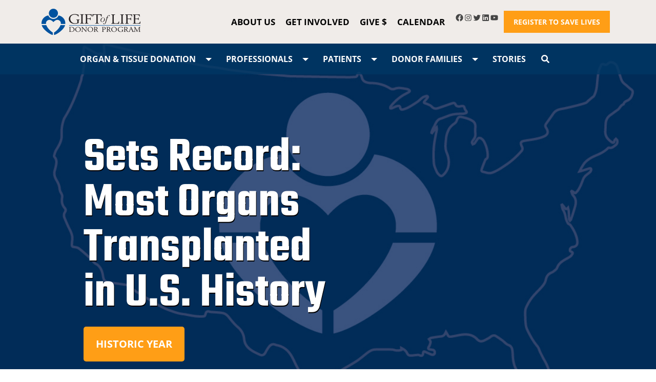

--- FILE ---
content_type: text/html; charset=UTF-8
request_url: https://www.donors1.org/
body_size: 52815
content:
<!doctype html><html dir="ltr" lang="en-US" prefix="og: https://ogp.me/ns#"><head> <script type="text/javascript">
/* <![CDATA[ */
var gform;gform||(document.addEventListener("gform_main_scripts_loaded",function(){gform.scriptsLoaded=!0}),document.addEventListener("gform/theme/scripts_loaded",function(){gform.themeScriptsLoaded=!0}),window.addEventListener("DOMContentLoaded",function(){gform.domLoaded=!0}),gform={domLoaded:!1,scriptsLoaded:!1,themeScriptsLoaded:!1,isFormEditor:()=>"function"==typeof InitializeEditor,callIfLoaded:function(o){return!(!gform.domLoaded||!gform.scriptsLoaded||!gform.themeScriptsLoaded&&!gform.isFormEditor()||(gform.isFormEditor()&&console.warn("The use of gform.initializeOnLoaded() is deprecated in the form editor context and will be removed in Gravity Forms 3.1."),o(),0))},initializeOnLoaded:function(o){gform.callIfLoaded(o)||(document.addEventListener("gform_main_scripts_loaded",()=>{gform.scriptsLoaded=!0,gform.callIfLoaded(o)}),document.addEventListener("gform/theme/scripts_loaded",()=>{gform.themeScriptsLoaded=!0,gform.callIfLoaded(o)}),window.addEventListener("DOMContentLoaded",()=>{gform.domLoaded=!0,gform.callIfLoaded(o)}))},hooks:{action:{},filter:{}},addAction:function(o,r,e,t){gform.addHook("action",o,r,e,t)},addFilter:function(o,r,e,t){gform.addHook("filter",o,r,e,t)},doAction:function(o){gform.doHook("action",o,arguments)},applyFilters:function(o){return gform.doHook("filter",o,arguments)},removeAction:function(o,r){gform.removeHook("action",o,r)},removeFilter:function(o,r,e){gform.removeHook("filter",o,r,e)},addHook:function(o,r,e,t,n){null==gform.hooks[o][r]&&(gform.hooks[o][r]=[]);var d=gform.hooks[o][r];null==n&&(n=r+"_"+d.length),gform.hooks[o][r].push({tag:n,callable:e,priority:t=null==t?10:t})},doHook:function(r,o,e){var t;if(e=Array.prototype.slice.call(e,1),null!=gform.hooks[r][o]&&((o=gform.hooks[r][o]).sort(function(o,r){return o.priority-r.priority}),o.forEach(function(o){"function"!=typeof(t=o.callable)&&(t=window[t]),"action"==r?t.apply(null,e):e[0]=t.apply(null,e)})),"filter"==r)return e[0]},removeHook:function(o,r,t,n){var e;null!=gform.hooks[o][r]&&(e=(e=gform.hooks[o][r]).filter(function(o,r,e){return!!(null!=n&&n!=o.tag||null!=t&&t!=o.priority)}),gform.hooks[o][r]=e)}});
/* ]]> */
</script>
<meta charset="UTF-8"><script>if(navigator.userAgent.match(/MSIE|Internet Explorer/i)||navigator.userAgent.match(/Trident\/7\..*?rv:11/i)){var href=document.location.href;if(!href.match(/[?&]nowprocket/)){if(href.indexOf("?")==-1){if(href.indexOf("#")==-1){document.location.href=href+"?nowprocket=1"}else{document.location.href=href.replace("#","?nowprocket=1#")}}else{if(href.indexOf("#")==-1){document.location.href=href+"&nowprocket=1"}else{document.location.href=href.replace("#","&nowprocket=1#")}}}}</script><script>(()=>{class RocketLazyLoadScripts{constructor(){this.v="2.0.4",this.userEvents=["keydown","keyup","mousedown","mouseup","mousemove","mouseover","mouseout","touchmove","touchstart","touchend","touchcancel","wheel","click","dblclick","input"],this.attributeEvents=["onblur","onclick","oncontextmenu","ondblclick","onfocus","onmousedown","onmouseenter","onmouseleave","onmousemove","onmouseout","onmouseover","onmouseup","onmousewheel","onscroll","onsubmit"]}async t(){this.i(),this.o(),/iP(ad|hone)/.test(navigator.userAgent)&&this.h(),this.u(),this.l(this),this.m(),this.k(this),this.p(this),this._(),await Promise.all([this.R(),this.L()]),this.lastBreath=Date.now(),this.S(this),this.P(),this.D(),this.O(),this.M(),await this.C(this.delayedScripts.normal),await this.C(this.delayedScripts.defer),await this.C(this.delayedScripts.async),await this.T(),await this.F(),await this.j(),await this.A(),window.dispatchEvent(new Event("rocket-allScriptsLoaded")),this.everythingLoaded=!0,this.lastTouchEnd&&await new Promise(t=>setTimeout(t,500-Date.now()+this.lastTouchEnd)),this.I(),this.H(),this.U(),this.W()}i(){this.CSPIssue=sessionStorage.getItem("rocketCSPIssue"),document.addEventListener("securitypolicyviolation",t=>{this.CSPIssue||"script-src-elem"!==t.violatedDirective||"data"!==t.blockedURI||(this.CSPIssue=!0,sessionStorage.setItem("rocketCSPIssue",!0))},{isRocket:!0})}o(){window.addEventListener("pageshow",t=>{this.persisted=t.persisted,this.realWindowLoadedFired=!0},{isRocket:!0}),window.addEventListener("pagehide",()=>{this.onFirstUserAction=null},{isRocket:!0})}h(){let t;function e(e){t=e}window.addEventListener("touchstart",e,{isRocket:!0}),window.addEventListener("touchend",function i(o){o.changedTouches[0]&&t.changedTouches[0]&&Math.abs(o.changedTouches[0].pageX-t.changedTouches[0].pageX)<10&&Math.abs(o.changedTouches[0].pageY-t.changedTouches[0].pageY)<10&&o.timeStamp-t.timeStamp<200&&(window.removeEventListener("touchstart",e,{isRocket:!0}),window.removeEventListener("touchend",i,{isRocket:!0}),"INPUT"===o.target.tagName&&"text"===o.target.type||(o.target.dispatchEvent(new TouchEvent("touchend",{target:o.target,bubbles:!0})),o.target.dispatchEvent(new MouseEvent("mouseover",{target:o.target,bubbles:!0})),o.target.dispatchEvent(new PointerEvent("click",{target:o.target,bubbles:!0,cancelable:!0,detail:1,clientX:o.changedTouches[0].clientX,clientY:o.changedTouches[0].clientY})),event.preventDefault()))},{isRocket:!0})}q(t){this.userActionTriggered||("mousemove"!==t.type||this.firstMousemoveIgnored?"keyup"===t.type||"mouseover"===t.type||"mouseout"===t.type||(this.userActionTriggered=!0,this.onFirstUserAction&&this.onFirstUserAction()):this.firstMousemoveIgnored=!0),"click"===t.type&&t.preventDefault(),t.stopPropagation(),t.stopImmediatePropagation(),"touchstart"===this.lastEvent&&"touchend"===t.type&&(this.lastTouchEnd=Date.now()),"click"===t.type&&(this.lastTouchEnd=0),this.lastEvent=t.type,t.composedPath&&t.composedPath()[0].getRootNode()instanceof ShadowRoot&&(t.rocketTarget=t.composedPath()[0]),this.savedUserEvents.push(t)}u(){this.savedUserEvents=[],this.userEventHandler=this.q.bind(this),this.userEvents.forEach(t=>window.addEventListener(t,this.userEventHandler,{passive:!1,isRocket:!0})),document.addEventListener("visibilitychange",this.userEventHandler,{isRocket:!0})}U(){this.userEvents.forEach(t=>window.removeEventListener(t,this.userEventHandler,{passive:!1,isRocket:!0})),document.removeEventListener("visibilitychange",this.userEventHandler,{isRocket:!0}),this.savedUserEvents.forEach(t=>{(t.rocketTarget||t.target).dispatchEvent(new window[t.constructor.name](t.type,t))})}m(){const t="return false",e=Array.from(this.attributeEvents,t=>"data-rocket-"+t),i="["+this.attributeEvents.join("],[")+"]",o="[data-rocket-"+this.attributeEvents.join("],[data-rocket-")+"]",s=(e,i,o)=>{o&&o!==t&&(e.setAttribute("data-rocket-"+i,o),e["rocket"+i]=new Function("event",o),e.setAttribute(i,t))};new MutationObserver(t=>{for(const n of t)"attributes"===n.type&&(n.attributeName.startsWith("data-rocket-")||this.everythingLoaded?n.attributeName.startsWith("data-rocket-")&&this.everythingLoaded&&this.N(n.target,n.attributeName.substring(12)):s(n.target,n.attributeName,n.target.getAttribute(n.attributeName))),"childList"===n.type&&n.addedNodes.forEach(t=>{if(t.nodeType===Node.ELEMENT_NODE)if(this.everythingLoaded)for(const i of[t,...t.querySelectorAll(o)])for(const t of i.getAttributeNames())e.includes(t)&&this.N(i,t.substring(12));else for(const e of[t,...t.querySelectorAll(i)])for(const t of e.getAttributeNames())this.attributeEvents.includes(t)&&s(e,t,e.getAttribute(t))})}).observe(document,{subtree:!0,childList:!0,attributeFilter:[...this.attributeEvents,...e]})}I(){this.attributeEvents.forEach(t=>{document.querySelectorAll("[data-rocket-"+t+"]").forEach(e=>{this.N(e,t)})})}N(t,e){const i=t.getAttribute("data-rocket-"+e);i&&(t.setAttribute(e,i),t.removeAttribute("data-rocket-"+e))}k(t){Object.defineProperty(HTMLElement.prototype,"onclick",{get(){return this.rocketonclick||null},set(e){this.rocketonclick=e,this.setAttribute(t.everythingLoaded?"onclick":"data-rocket-onclick","this.rocketonclick(event)")}})}S(t){function e(e,i){let o=e[i];e[i]=null,Object.defineProperty(e,i,{get:()=>o,set(s){t.everythingLoaded?o=s:e["rocket"+i]=o=s}})}e(document,"onreadystatechange"),e(window,"onload"),e(window,"onpageshow");try{Object.defineProperty(document,"readyState",{get:()=>t.rocketReadyState,set(e){t.rocketReadyState=e},configurable:!0}),document.readyState="loading"}catch(t){console.log("WPRocket DJE readyState conflict, bypassing")}}l(t){this.originalAddEventListener=EventTarget.prototype.addEventListener,this.originalRemoveEventListener=EventTarget.prototype.removeEventListener,this.savedEventListeners=[],EventTarget.prototype.addEventListener=function(e,i,o){o&&o.isRocket||!t.B(e,this)&&!t.userEvents.includes(e)||t.B(e,this)&&!t.userActionTriggered||e.startsWith("rocket-")||t.everythingLoaded?t.originalAddEventListener.call(this,e,i,o):(t.savedEventListeners.push({target:this,remove:!1,type:e,func:i,options:o}),"mouseenter"!==e&&"mouseleave"!==e||t.originalAddEventListener.call(this,e,t.savedUserEvents.push,o))},EventTarget.prototype.removeEventListener=function(e,i,o){o&&o.isRocket||!t.B(e,this)&&!t.userEvents.includes(e)||t.B(e,this)&&!t.userActionTriggered||e.startsWith("rocket-")||t.everythingLoaded?t.originalRemoveEventListener.call(this,e,i,o):t.savedEventListeners.push({target:this,remove:!0,type:e,func:i,options:o})}}J(t,e){this.savedEventListeners=this.savedEventListeners.filter(i=>{let o=i.type,s=i.target||window;return e!==o||t!==s||(this.B(o,s)&&(i.type="rocket-"+o),this.$(i),!1)})}H(){EventTarget.prototype.addEventListener=this.originalAddEventListener,EventTarget.prototype.removeEventListener=this.originalRemoveEventListener,this.savedEventListeners.forEach(t=>this.$(t))}$(t){t.remove?this.originalRemoveEventListener.call(t.target,t.type,t.func,t.options):this.originalAddEventListener.call(t.target,t.type,t.func,t.options)}p(t){let e;function i(e){return t.everythingLoaded?e:e.split(" ").map(t=>"load"===t||t.startsWith("load.")?"rocket-jquery-load":t).join(" ")}function o(o){function s(e){const s=o.fn[e];o.fn[e]=o.fn.init.prototype[e]=function(){return this[0]===window&&t.userActionTriggered&&("string"==typeof arguments[0]||arguments[0]instanceof String?arguments[0]=i(arguments[0]):"object"==typeof arguments[0]&&Object.keys(arguments[0]).forEach(t=>{const e=arguments[0][t];delete arguments[0][t],arguments[0][i(t)]=e})),s.apply(this,arguments),this}}if(o&&o.fn&&!t.allJQueries.includes(o)){const e={DOMContentLoaded:[],"rocket-DOMContentLoaded":[]};for(const t in e)document.addEventListener(t,()=>{e[t].forEach(t=>t())},{isRocket:!0});o.fn.ready=o.fn.init.prototype.ready=function(i){function s(){parseInt(o.fn.jquery)>2?setTimeout(()=>i.bind(document)(o)):i.bind(document)(o)}return"function"==typeof i&&(t.realDomReadyFired?!t.userActionTriggered||t.fauxDomReadyFired?s():e["rocket-DOMContentLoaded"].push(s):e.DOMContentLoaded.push(s)),o([])},s("on"),s("one"),s("off"),t.allJQueries.push(o)}e=o}t.allJQueries=[],o(window.jQuery),Object.defineProperty(window,"jQuery",{get:()=>e,set(t){o(t)}})}P(){const t=new Map;document.write=document.writeln=function(e){const i=document.currentScript,o=document.createRange(),s=i.parentElement;let n=t.get(i);void 0===n&&(n=i.nextSibling,t.set(i,n));const c=document.createDocumentFragment();o.setStart(c,0),c.appendChild(o.createContextualFragment(e)),s.insertBefore(c,n)}}async R(){return new Promise(t=>{this.userActionTriggered?t():this.onFirstUserAction=t})}async L(){return new Promise(t=>{document.addEventListener("DOMContentLoaded",()=>{this.realDomReadyFired=!0,t()},{isRocket:!0})})}async j(){return this.realWindowLoadedFired?Promise.resolve():new Promise(t=>{window.addEventListener("load",t,{isRocket:!0})})}M(){this.pendingScripts=[];this.scriptsMutationObserver=new MutationObserver(t=>{for(const e of t)e.addedNodes.forEach(t=>{"SCRIPT"!==t.tagName||t.noModule||t.isWPRocket||this.pendingScripts.push({script:t,promise:new Promise(e=>{const i=()=>{const i=this.pendingScripts.findIndex(e=>e.script===t);i>=0&&this.pendingScripts.splice(i,1),e()};t.addEventListener("load",i,{isRocket:!0}),t.addEventListener("error",i,{isRocket:!0}),setTimeout(i,1e3)})})})}),this.scriptsMutationObserver.observe(document,{childList:!0,subtree:!0})}async F(){await this.X(),this.pendingScripts.length?(await this.pendingScripts[0].promise,await this.F()):this.scriptsMutationObserver.disconnect()}D(){this.delayedScripts={normal:[],async:[],defer:[]},document.querySelectorAll("script[type$=rocketlazyloadscript]").forEach(t=>{t.hasAttribute("data-rocket-src")?t.hasAttribute("async")&&!1!==t.async?this.delayedScripts.async.push(t):t.hasAttribute("defer")&&!1!==t.defer||"module"===t.getAttribute("data-rocket-type")?this.delayedScripts.defer.push(t):this.delayedScripts.normal.push(t):this.delayedScripts.normal.push(t)})}async _(){await this.L();let t=[];document.querySelectorAll("script[type$=rocketlazyloadscript][data-rocket-src]").forEach(e=>{let i=e.getAttribute("data-rocket-src");if(i&&!i.startsWith("data:")){i.startsWith("//")&&(i=location.protocol+i);try{const o=new URL(i).origin;o!==location.origin&&t.push({src:o,crossOrigin:e.crossOrigin||"module"===e.getAttribute("data-rocket-type")})}catch(t){}}}),t=[...new Map(t.map(t=>[JSON.stringify(t),t])).values()],this.Y(t,"preconnect")}async G(t){if(await this.K(),!0!==t.noModule||!("noModule"in HTMLScriptElement.prototype))return new Promise(e=>{let i;function o(){(i||t).setAttribute("data-rocket-status","executed"),e()}try{if(navigator.userAgent.includes("Firefox/")||""===navigator.vendor||this.CSPIssue)i=document.createElement("script"),[...t.attributes].forEach(t=>{let e=t.nodeName;"type"!==e&&("data-rocket-type"===e&&(e="type"),"data-rocket-src"===e&&(e="src"),i.setAttribute(e,t.nodeValue))}),t.text&&(i.text=t.text),t.nonce&&(i.nonce=t.nonce),i.hasAttribute("src")?(i.addEventListener("load",o,{isRocket:!0}),i.addEventListener("error",()=>{i.setAttribute("data-rocket-status","failed-network"),e()},{isRocket:!0}),setTimeout(()=>{i.isConnected||e()},1)):(i.text=t.text,o()),i.isWPRocket=!0,t.parentNode.replaceChild(i,t);else{const i=t.getAttribute("data-rocket-type"),s=t.getAttribute("data-rocket-src");i?(t.type=i,t.removeAttribute("data-rocket-type")):t.removeAttribute("type"),t.addEventListener("load",o,{isRocket:!0}),t.addEventListener("error",i=>{this.CSPIssue&&i.target.src.startsWith("data:")?(console.log("WPRocket: CSP fallback activated"),t.removeAttribute("src"),this.G(t).then(e)):(t.setAttribute("data-rocket-status","failed-network"),e())},{isRocket:!0}),s?(t.fetchPriority="high",t.removeAttribute("data-rocket-src"),t.src=s):t.src="data:text/javascript;base64,"+window.btoa(unescape(encodeURIComponent(t.text)))}}catch(i){t.setAttribute("data-rocket-status","failed-transform"),e()}});t.setAttribute("data-rocket-status","skipped")}async C(t){const e=t.shift();return e?(e.isConnected&&await this.G(e),this.C(t)):Promise.resolve()}O(){this.Y([...this.delayedScripts.normal,...this.delayedScripts.defer,...this.delayedScripts.async],"preload")}Y(t,e){this.trash=this.trash||[];let i=!0;var o=document.createDocumentFragment();t.forEach(t=>{const s=t.getAttribute&&t.getAttribute("data-rocket-src")||t.src;if(s&&!s.startsWith("data:")){const n=document.createElement("link");n.href=s,n.rel=e,"preconnect"!==e&&(n.as="script",n.fetchPriority=i?"high":"low"),t.getAttribute&&"module"===t.getAttribute("data-rocket-type")&&(n.crossOrigin=!0),t.crossOrigin&&(n.crossOrigin=t.crossOrigin),t.integrity&&(n.integrity=t.integrity),t.nonce&&(n.nonce=t.nonce),o.appendChild(n),this.trash.push(n),i=!1}}),document.head.appendChild(o)}W(){this.trash.forEach(t=>t.remove())}async T(){try{document.readyState="interactive"}catch(t){}this.fauxDomReadyFired=!0;try{await this.K(),this.J(document,"readystatechange"),document.dispatchEvent(new Event("rocket-readystatechange")),await this.K(),document.rocketonreadystatechange&&document.rocketonreadystatechange(),await this.K(),this.J(document,"DOMContentLoaded"),document.dispatchEvent(new Event("rocket-DOMContentLoaded")),await this.K(),this.J(window,"DOMContentLoaded"),window.dispatchEvent(new Event("rocket-DOMContentLoaded"))}catch(t){console.error(t)}}async A(){try{document.readyState="complete"}catch(t){}try{await this.K(),this.J(document,"readystatechange"),document.dispatchEvent(new Event("rocket-readystatechange")),await this.K(),document.rocketonreadystatechange&&document.rocketonreadystatechange(),await this.K(),this.J(window,"load"),window.dispatchEvent(new Event("rocket-load")),await this.K(),window.rocketonload&&window.rocketonload(),await this.K(),this.allJQueries.forEach(t=>t(window).trigger("rocket-jquery-load")),await this.K(),this.J(window,"pageshow");const t=new Event("rocket-pageshow");t.persisted=this.persisted,window.dispatchEvent(t),await this.K(),window.rocketonpageshow&&window.rocketonpageshow({persisted:this.persisted})}catch(t){console.error(t)}}async K(){Date.now()-this.lastBreath>45&&(await this.X(),this.lastBreath=Date.now())}async X(){return document.hidden?new Promise(t=>setTimeout(t)):new Promise(t=>requestAnimationFrame(t))}B(t,e){return e===document&&"readystatechange"===t||(e===document&&"DOMContentLoaded"===t||(e===window&&"DOMContentLoaded"===t||(e===window&&"load"===t||e===window&&"pageshow"===t)))}static run(){(new RocketLazyLoadScripts).t()}}RocketLazyLoadScripts.run()})();</script><meta name="viewport" content="width=device-width, initial-scale=1, shrink-to-fit=no"><title>Gift of Life Donor Program - Philadelphia, PA - Organ Donation</title>
<link data-rocket-prefetch href="https://www.gstatic.com" rel="dns-prefetch">
<link data-rocket-prefetch href="https://www.googletagmanager.com" rel="dns-prefetch">
<link data-rocket-prefetch href="https://maxcdn.bootstrapcdn.com" rel="dns-prefetch">
<link data-rocket-prefetch href="https://use.fontawesome.com" rel="dns-prefetch">
<link data-rocket-prefetch href="https://fonts.googleapis.com" rel="dns-prefetch">
<link data-rocket-prefetch href="https://plausible.io" rel="dns-prefetch">
<link data-rocket-prefetch href="https://www.google.com" rel="dns-prefetch">
<link data-rocket-preload as="style" href="https://fonts.googleapis.com/css?family=Open%20Sans%3A300%2C300i%2C400%2C400i%2C700%2C700i%2C800%2C800i%7CPT%20Serif%3A400%2C400i%7CTeko%3A600&#038;display=swap" rel="preload">
<link href="https://fonts.googleapis.com/css?family=Open%20Sans%3A300%2C300i%2C400%2C400i%2C700%2C700i%2C800%2C800i%7CPT%20Serif%3A400%2C400i%7CTeko%3A600&#038;display=swap" media="print" onload="this.media=&#039;all&#039;" rel="stylesheet">
<style id="wpr-usedcss">img:is([sizes=auto i],[sizes^="auto," i]){contain-intrinsic-size:3000px 1500px}article{display:block}.fpw-excerpt:empty,.fpw-page-title:empty{display:none}.fpw-page-title{margin:0 0 10px;padding-top:0}.fpw-page-title{margin:10px 0;padding:0;font-size:18px;line-height:1.5}a .fpw-page-title{color:inherit}img.emoji{display:inline!important;border:none!important;box-shadow:none!important;height:1em!important;width:1em!important;margin:0 .07em!important;vertical-align:-.1em!important;background:0 0!important;padding:0!important}:where(.wp-block-button__link){border-radius:9999px;box-shadow:none;padding:calc(.667em + 2px) calc(1.333em + 2px);text-decoration:none}:root :where(.wp-block-button .wp-block-button__link.is-style-outline),:root :where(.wp-block-button.is-style-outline>.wp-block-button__link){border:2px solid;padding:.667em 1.333em}:root :where(.wp-block-button .wp-block-button__link.is-style-outline:not(.has-text-color)),:root :where(.wp-block-button.is-style-outline>.wp-block-button__link:not(.has-text-color)){color:currentColor}:root :where(.wp-block-button .wp-block-button__link.is-style-outline:not(.has-background)),:root :where(.wp-block-button.is-style-outline>.wp-block-button__link:not(.has-background)){background-color:initial;background-image:none}:where(.wp-block-calendar table:not(.has-background) th){background:#ddd}:where(.wp-block-columns){margin-bottom:1.75em}:where(.wp-block-columns.has-background){padding:1.25em 2.375em}:where(.wp-block-post-comments input[type=submit]){border:none}:where(.wp-block-cover-image:not(.has-text-color)),:where(.wp-block-cover:not(.has-text-color)){color:#fff}:where(.wp-block-cover-image.is-light:not(.has-text-color)),:where(.wp-block-cover.is-light:not(.has-text-color)){color:#000}:root :where(.wp-block-cover h1:not(.has-text-color)),:root :where(.wp-block-cover h2:not(.has-text-color)),:root :where(.wp-block-cover h3:not(.has-text-color)),:root :where(.wp-block-cover h4:not(.has-text-color)),:root :where(.wp-block-cover h5:not(.has-text-color)),:root :where(.wp-block-cover h6:not(.has-text-color)),:root :where(.wp-block-cover p:not(.has-text-color)){color:inherit}:where(.wp-block-file){margin-bottom:1.5em}:where(.wp-block-file__button){border-radius:2em;display:inline-block;padding:.5em 1em}:where(.wp-block-file__button):is(a):active,:where(.wp-block-file__button):is(a):focus,:where(.wp-block-file__button):is(a):hover,:where(.wp-block-file__button):is(a):visited{box-shadow:none;color:#fff;opacity:.85;text-decoration:none}:where(.wp-block-group.wp-block-group-is-layout-constrained){position:relative}:root :where(.wp-block-image.is-style-rounded img,.wp-block-image .is-style-rounded img){border-radius:9999px}:where(.wp-block-latest-comments:not([style*=line-height] .wp-block-latest-comments__comment)){line-height:1.1}:where(.wp-block-latest-comments:not([style*=line-height] .wp-block-latest-comments__comment-excerpt p)){line-height:1.8}:root :where(.wp-block-latest-posts.is-grid){padding:0}:root :where(.wp-block-latest-posts.wp-block-latest-posts__list){padding-left:0}ol,ul{box-sizing:border-box}:root :where(.wp-block-list.has-background){padding:1.25em 2.375em}:where(.wp-block-navigation.has-background .wp-block-navigation-item a:not(.wp-element-button)),:where(.wp-block-navigation.has-background .wp-block-navigation-submenu a:not(.wp-element-button)){padding:.5em 1em}:where(.wp-block-navigation .wp-block-navigation__submenu-container .wp-block-navigation-item a:not(.wp-element-button)),:where(.wp-block-navigation .wp-block-navigation__submenu-container .wp-block-navigation-submenu a:not(.wp-element-button)),:where(.wp-block-navigation .wp-block-navigation__submenu-container .wp-block-navigation-submenu button.wp-block-navigation-item__content),:where(.wp-block-navigation .wp-block-navigation__submenu-container .wp-block-pages-list__item button.wp-block-navigation-item__content){padding:.5em 1em}:root :where(p.has-background){padding:1.25em 2.375em}:where(p.has-text-color:not(.has-link-color)) a{color:inherit}:where(.wp-block-post-comments-form) input:not([type=submit]),:where(.wp-block-post-comments-form) textarea{border:1px solid #949494;font-family:inherit;font-size:1em}:where(.wp-block-post-comments-form) input:where(:not([type=submit]):not([type=checkbox])),:where(.wp-block-post-comments-form) textarea{padding:calc(.667em + 2px)}:where(.wp-block-post-excerpt){box-sizing:border-box;margin-bottom:var(--wp--style--block-gap);margin-top:var(--wp--style--block-gap)}:where(.wp-block-preformatted.has-background){padding:1.25em 2.375em}:where(.wp-block-search__button){border:1px solid #ccc;padding:6px 10px}:where(.wp-block-search__input){font-family:inherit;font-size:inherit;font-style:inherit;font-weight:inherit;letter-spacing:inherit;line-height:inherit;text-transform:inherit}:where(.wp-block-search__button-inside .wp-block-search__inside-wrapper){border:1px solid #949494;box-sizing:border-box;padding:4px}:where(.wp-block-search__button-inside .wp-block-search__inside-wrapper) .wp-block-search__input{border:none;border-radius:0;padding:0 4px}:where(.wp-block-search__button-inside .wp-block-search__inside-wrapper) .wp-block-search__input:focus{outline:0}:where(.wp-block-search__button-inside .wp-block-search__inside-wrapper) :where(.wp-block-search__button){padding:4px 8px}:root :where(.wp-block-separator.is-style-dots){height:auto;line-height:1;text-align:center}:root :where(.wp-block-separator.is-style-dots):before{color:currentColor;content:"···";font-family:serif;font-size:1.5em;letter-spacing:2em;padding-left:2em}:root :where(.wp-block-site-logo.is-style-rounded){border-radius:9999px}.wp-block-social-links{background:0 0;box-sizing:border-box;margin-left:0;padding-left:0;padding-right:0;text-indent:0}.wp-block-social-links .wp-social-link a,.wp-block-social-links .wp-social-link a:hover{border-bottom:0;box-shadow:none;text-decoration:none}.wp-block-social-links .wp-social-link svg{height:1em;width:1em}.wp-block-social-links .wp-social-link span:not(.screen-reader-text){font-size:.65em;margin-left:.5em;margin-right:.5em}.wp-block-social-links{font-size:24px}.wp-block-social-links.aligncenter{display:flex;justify-content:center}.wp-block-social-links.alignright{justify-content:flex-end}.wp-block-social-link{border-radius:9999px;display:block;height:auto}@media not (prefers-reduced-motion){.wp-block-social-link{transition:transform .1s ease}}.wp-block-social-link a{align-items:center;display:flex;line-height:0}.wp-block-social-link:hover{transform:scale(1.1)}.wp-block-social-links .wp-block-social-link.wp-social-link{display:inline-block;margin:0;padding:0}.wp-block-social-links .wp-block-social-link.wp-social-link .wp-block-social-link-anchor,.wp-block-social-links .wp-block-social-link.wp-social-link .wp-block-social-link-anchor svg,.wp-block-social-links .wp-block-social-link.wp-social-link .wp-block-social-link-anchor:active,.wp-block-social-links .wp-block-social-link.wp-social-link .wp-block-social-link-anchor:hover,.wp-block-social-links .wp-block-social-link.wp-social-link .wp-block-social-link-anchor:visited{color:currentColor;fill:currentColor}:where(.wp-block-social-links:not(.is-style-logos-only)) .wp-social-link{background-color:#f0f0f0;color:#444}:where(.wp-block-social-links:not(.is-style-logos-only)) .wp-social-link-amazon{background-color:#f90;color:#fff}:where(.wp-block-social-links:not(.is-style-logos-only)) .wp-social-link-bandcamp{background-color:#1ea0c3;color:#fff}:where(.wp-block-social-links:not(.is-style-logos-only)) .wp-social-link-behance{background-color:#0757fe;color:#fff}:where(.wp-block-social-links:not(.is-style-logos-only)) .wp-social-link-bluesky{background-color:#0a7aff;color:#fff}:where(.wp-block-social-links:not(.is-style-logos-only)) .wp-social-link-codepen{background-color:#1e1f26;color:#fff}:where(.wp-block-social-links:not(.is-style-logos-only)) .wp-social-link-deviantart{background-color:#02e49b;color:#fff}:where(.wp-block-social-links:not(.is-style-logos-only)) .wp-social-link-discord{background-color:#5865f2;color:#fff}:where(.wp-block-social-links:not(.is-style-logos-only)) .wp-social-link-dribbble{background-color:#e94c89;color:#fff}:where(.wp-block-social-links:not(.is-style-logos-only)) .wp-social-link-dropbox{background-color:#4280ff;color:#fff}:where(.wp-block-social-links:not(.is-style-logos-only)) .wp-social-link-etsy{background-color:#f45800;color:#fff}:where(.wp-block-social-links:not(.is-style-logos-only)) .wp-social-link-facebook{background-color:#0866ff;color:#fff}:where(.wp-block-social-links:not(.is-style-logos-only)) .wp-social-link-fivehundredpx{background-color:#000;color:#fff}:where(.wp-block-social-links:not(.is-style-logos-only)) .wp-social-link-flickr{background-color:#0461dd;color:#fff}:where(.wp-block-social-links:not(.is-style-logos-only)) .wp-social-link-foursquare{background-color:#e65678;color:#fff}:where(.wp-block-social-links:not(.is-style-logos-only)) .wp-social-link-github{background-color:#24292d;color:#fff}:where(.wp-block-social-links:not(.is-style-logos-only)) .wp-social-link-goodreads{background-color:#eceadd;color:#382110}:where(.wp-block-social-links:not(.is-style-logos-only)) .wp-social-link-google{background-color:#ea4434;color:#fff}:where(.wp-block-social-links:not(.is-style-logos-only)) .wp-social-link-gravatar{background-color:#1d4fc4;color:#fff}:where(.wp-block-social-links:not(.is-style-logos-only)) .wp-social-link-instagram{background-color:#f00075;color:#fff}:where(.wp-block-social-links:not(.is-style-logos-only)) .wp-social-link-lastfm{background-color:#e21b24;color:#fff}:where(.wp-block-social-links:not(.is-style-logos-only)) .wp-social-link-linkedin{background-color:#0d66c2;color:#fff}:where(.wp-block-social-links:not(.is-style-logos-only)) .wp-social-link-mastodon{background-color:#3288d4;color:#fff}:where(.wp-block-social-links:not(.is-style-logos-only)) .wp-social-link-medium{background-color:#000;color:#fff}:where(.wp-block-social-links:not(.is-style-logos-only)) .wp-social-link-meetup{background-color:#f6405f;color:#fff}:where(.wp-block-social-links:not(.is-style-logos-only)) .wp-social-link-patreon{background-color:#000;color:#fff}:where(.wp-block-social-links:not(.is-style-logos-only)) .wp-social-link-pinterest{background-color:#e60122;color:#fff}:where(.wp-block-social-links:not(.is-style-logos-only)) .wp-social-link-pocket{background-color:#ef4155;color:#fff}:where(.wp-block-social-links:not(.is-style-logos-only)) .wp-social-link-reddit{background-color:#ff4500;color:#fff}:where(.wp-block-social-links:not(.is-style-logos-only)) .wp-social-link-skype{background-color:#0478d7;color:#fff}:where(.wp-block-social-links:not(.is-style-logos-only)) .wp-social-link-snapchat{background-color:#fefc00;color:#fff;stroke:#000}:where(.wp-block-social-links:not(.is-style-logos-only)) .wp-social-link-soundcloud{background-color:#ff5600;color:#fff}:where(.wp-block-social-links:not(.is-style-logos-only)) .wp-social-link-spotify{background-color:#1bd760;color:#fff}:where(.wp-block-social-links:not(.is-style-logos-only)) .wp-social-link-telegram{background-color:#2aabee;color:#fff}:where(.wp-block-social-links:not(.is-style-logos-only)) .wp-social-link-threads{background-color:#000;color:#fff}:where(.wp-block-social-links:not(.is-style-logos-only)) .wp-social-link-tiktok{background-color:#000;color:#fff}:where(.wp-block-social-links:not(.is-style-logos-only)) .wp-social-link-tumblr{background-color:#011835;color:#fff}:where(.wp-block-social-links:not(.is-style-logos-only)) .wp-social-link-twitch{background-color:#6440a4;color:#fff}:where(.wp-block-social-links:not(.is-style-logos-only)) .wp-social-link-twitter{background-color:#1da1f2;color:#fff}:where(.wp-block-social-links:not(.is-style-logos-only)) .wp-social-link-vimeo{background-color:#1eb7ea;color:#fff}:where(.wp-block-social-links:not(.is-style-logos-only)) .wp-social-link-vk{background-color:#4680c2;color:#fff}:where(.wp-block-social-links:not(.is-style-logos-only)) .wp-social-link-wordpress{background-color:#3499cd;color:#fff}:where(.wp-block-social-links:not(.is-style-logos-only)) .wp-social-link-whatsapp{background-color:#25d366;color:#fff}:where(.wp-block-social-links:not(.is-style-logos-only)) .wp-social-link-x{background-color:#000;color:#fff}:where(.wp-block-social-links:not(.is-style-logos-only)) .wp-social-link-yelp{background-color:#d32422;color:#fff}:where(.wp-block-social-links:not(.is-style-logos-only)) .wp-social-link-youtube{background-color:red;color:#fff}:where(.wp-block-social-links.is-style-logos-only) .wp-social-link{background:0 0}:where(.wp-block-social-links.is-style-logos-only) .wp-social-link svg{height:1.25em;width:1.25em}:where(.wp-block-social-links.is-style-logos-only) .wp-social-link-amazon{color:#f90}:where(.wp-block-social-links.is-style-logos-only) .wp-social-link-bandcamp{color:#1ea0c3}:where(.wp-block-social-links.is-style-logos-only) .wp-social-link-behance{color:#0757fe}:where(.wp-block-social-links.is-style-logos-only) .wp-social-link-bluesky{color:#0a7aff}:where(.wp-block-social-links.is-style-logos-only) .wp-social-link-codepen{color:#1e1f26}:where(.wp-block-social-links.is-style-logos-only) .wp-social-link-deviantart{color:#02e49b}:where(.wp-block-social-links.is-style-logos-only) .wp-social-link-discord{color:#5865f2}:where(.wp-block-social-links.is-style-logos-only) .wp-social-link-dribbble{color:#e94c89}:where(.wp-block-social-links.is-style-logos-only) .wp-social-link-dropbox{color:#4280ff}:where(.wp-block-social-links.is-style-logos-only) .wp-social-link-etsy{color:#f45800}:where(.wp-block-social-links.is-style-logos-only) .wp-social-link-facebook{color:#0866ff}:where(.wp-block-social-links.is-style-logos-only) .wp-social-link-fivehundredpx{color:#000}:where(.wp-block-social-links.is-style-logos-only) .wp-social-link-flickr{color:#0461dd}:where(.wp-block-social-links.is-style-logos-only) .wp-social-link-foursquare{color:#e65678}:where(.wp-block-social-links.is-style-logos-only) .wp-social-link-github{color:#24292d}:where(.wp-block-social-links.is-style-logos-only) .wp-social-link-goodreads{color:#382110}:where(.wp-block-social-links.is-style-logos-only) .wp-social-link-google{color:#ea4434}:where(.wp-block-social-links.is-style-logos-only) .wp-social-link-gravatar{color:#1d4fc4}:where(.wp-block-social-links.is-style-logos-only) .wp-social-link-instagram{color:#f00075}:where(.wp-block-social-links.is-style-logos-only) .wp-social-link-lastfm{color:#e21b24}:where(.wp-block-social-links.is-style-logos-only) .wp-social-link-linkedin{color:#0d66c2}:where(.wp-block-social-links.is-style-logos-only) .wp-social-link-mastodon{color:#3288d4}:where(.wp-block-social-links.is-style-logos-only) .wp-social-link-medium{color:#000}:where(.wp-block-social-links.is-style-logos-only) .wp-social-link-meetup{color:#f6405f}:where(.wp-block-social-links.is-style-logos-only) .wp-social-link-patreon{color:#000}:where(.wp-block-social-links.is-style-logos-only) .wp-social-link-pinterest{color:#e60122}:where(.wp-block-social-links.is-style-logos-only) .wp-social-link-pocket{color:#ef4155}:where(.wp-block-social-links.is-style-logos-only) .wp-social-link-reddit{color:#ff4500}:where(.wp-block-social-links.is-style-logos-only) .wp-social-link-skype{color:#0478d7}:where(.wp-block-social-links.is-style-logos-only) .wp-social-link-snapchat{color:#fff;stroke:#000}:where(.wp-block-social-links.is-style-logos-only) .wp-social-link-soundcloud{color:#ff5600}:where(.wp-block-social-links.is-style-logos-only) .wp-social-link-spotify{color:#1bd760}:where(.wp-block-social-links.is-style-logos-only) .wp-social-link-telegram{color:#2aabee}:where(.wp-block-social-links.is-style-logos-only) .wp-social-link-threads{color:#000}:where(.wp-block-social-links.is-style-logos-only) .wp-social-link-tiktok{color:#000}:where(.wp-block-social-links.is-style-logos-only) .wp-social-link-tumblr{color:#011835}:where(.wp-block-social-links.is-style-logos-only) .wp-social-link-twitch{color:#6440a4}:where(.wp-block-social-links.is-style-logos-only) .wp-social-link-twitter{color:#1da1f2}:where(.wp-block-social-links.is-style-logos-only) .wp-social-link-vimeo{color:#1eb7ea}:where(.wp-block-social-links.is-style-logos-only) .wp-social-link-vk{color:#4680c2}:where(.wp-block-social-links.is-style-logos-only) .wp-social-link-whatsapp{color:#25d366}:where(.wp-block-social-links.is-style-logos-only) .wp-social-link-wordpress{color:#3499cd}:where(.wp-block-social-links.is-style-logos-only) .wp-social-link-x{color:#000}:where(.wp-block-social-links.is-style-logos-only) .wp-social-link-yelp{color:#d32422}:where(.wp-block-social-links.is-style-logos-only) .wp-social-link-youtube{color:red}:root :where(.wp-block-social-links .wp-social-link a){padding:.25em}:root :where(.wp-block-social-links.is-style-logos-only .wp-social-link a){padding:0}:root :where(.wp-block-social-links.is-style-pill-shape .wp-social-link a){padding-left:.6666666667em;padding-right:.6666666667em}:root :where(.wp-block-tag-cloud.is-style-outline){display:flex;flex-wrap:wrap;gap:1ch}:root :where(.wp-block-tag-cloud.is-style-outline a){border:1px solid;font-size:unset!important;margin-right:0;padding:1ch 2ch;text-decoration:none!important}:root :where(.wp-block-table-of-contents){box-sizing:border-box}:where(.wp-block-term-description){box-sizing:border-box;margin-bottom:var(--wp--style--block-gap);margin-top:var(--wp--style--block-gap)}:where(pre.wp-block-verse){font-family:inherit}:root{--wp--preset--font-size--normal:16px;--wp--preset--font-size--huge:42px}.aligncenter{clear:both}.screen-reader-text{border:0;clip-path:inset(50%);height:1px;margin:-1px;overflow:hidden;padding:0;position:absolute;width:1px;word-wrap:normal!important}.screen-reader-text:focus{background-color:#ddd;clip-path:none;color:#444;display:block;font-size:1em;height:auto;left:5px;line-height:normal;padding:15px 23px 14px;text-decoration:none;top:5px;width:auto;z-index:100000}html :where(.has-border-color){border-style:solid}html :where([style*=border-top-color]){border-top-style:solid}html :where([style*=border-right-color]){border-right-style:solid}html :where([style*=border-bottom-color]){border-bottom-style:solid}html :where([style*=border-left-color]){border-left-style:solid}html :where([style*=border-width]){border-style:solid}html :where([style*=border-top-width]){border-top-style:solid}html :where([style*=border-right-width]){border-right-style:solid}html :where([style*=border-bottom-width]){border-bottom-style:solid}html :where([style*=border-left-width]){border-left-style:solid}html :where(img[class*=wp-image-]){height:auto;max-width:100%}:where(figure){margin:0 0 1em}html :where(.is-position-sticky){--wp-admin--admin-bar--position-offset:var(--wp-admin--admin-bar--height,0px)}@media screen and (max-width:600px){html :where(.is-position-sticky){--wp-admin--admin-bar--position-offset:0px}}.dashicons{font-family:dashicons!important}:root{--animate-duration:1s;--animate-delay:1s;--animate-repeat:1}.fas{--_fa-family:var(--fa-family,var(--fa-style-family,"Font Awesome 7 Free"));-webkit-font-smoothing:antialiased;-moz-osx-font-smoothing:grayscale;display:var(--fa-display,inline-block);font-family:var(--_fa-family);font-feature-settings:normal;font-style:normal;font-synthesis:none;font-variant:normal;font-weight:var(--fa-style,900);line-height:1;text-align:center;text-rendering:auto;width:var(--fa-width,1.25em)}:is(.fas,.far,.fab,.fa-solid,.fa-regular,.fa-brands,.fa-classic,.fa):before{content:var(--fa)/""}@supports not (content:""/""){:is(.fas,.far,.fab,.fa-solid,.fa-regular,.fa-brands,.fa-classic,.fa):before{content:var(--fa)}}@keyframes fa-spin{0%{transform:rotate(0)}to{transform:rotate(1turn)}}.fa-plus{--fa:"\+"}.fa-search{--fa:"\f002"}.fa-times{--fa:"\f00d"}.fa-chevron-left{--fa:"\f053"}.fa-chevron-right{--fa:"\f054"}.fa-minus{--fa:"\f068"}.fa-hand{--fa:"\f256"}.fa-handshake{--fa:"\f2b5"}.fa-hand-holding-heart{--fa:"\f4be"}.fa-hand-holding-dollar{--fa:"\f4c0"}:root{--fa-family-brands:"Font Awesome 7 Brands";--fa-font-brands:normal 400 1em/1 var(--fa-family-brands)}@font-face{font-family:"Font Awesome 7 Brands";font-style:normal;font-weight:400;font-display:swap;src:url(https://www.donors1.org/wp-content/plugins/counters-block/public/webfonts/fa-brands-400.woff2)}:root{--fa-font-regular:normal 400 1em/1 var(--fa-family-classic)}@font-face{font-family:"Font Awesome 7 Free";font-style:normal;font-weight:400;font-display:swap;src:url(https://www.donors1.org/wp-content/plugins/counters-block/public/webfonts/fa-regular-400.woff2)}:root{--fa-family-classic:"Font Awesome 7 Free";--fa-font-solid:normal 900 1em/1 var(--fa-family-classic);--fa-style-family-classic:var(--fa-family-classic)}@font-face{font-family:"Font Awesome 7 Free";font-style:normal;font-weight:900;font-display:swap;src:url(https://www.donors1.org/wp-content/plugins/counters-block/public/webfonts/fa-solid-900.woff2)}.fas{--fa-style:900}.fas{--fa-family:var(--fa-family-classic)}@font-face{font-family:"Font Awesome 5 Brands";font-display:swap;font-weight:400;src:url(https://www.donors1.org/wp-content/plugins/counters-block/public/webfonts/fa-brands-400.woff2) format("woff2")}@font-face{font-family:"Font Awesome 5 Free";font-display:swap;font-weight:900;src:url(https://www.donors1.org/wp-content/plugins/counters-block/public/webfonts/fa-solid-900.woff2) format("woff2")}@font-face{font-family:"Font Awesome 5 Free";font-display:swap;font-weight:400;src:url(https://www.donors1.org/wp-content/plugins/counters-block/public/webfonts/fa-regular-400.woff2) format("woff2")}@font-face{font-family:FontAwesome;font-display:swap;src:url(https://www.donors1.org/wp-content/plugins/counters-block/public/webfonts/fa-solid-900.woff2) format("woff2")}@font-face{font-family:FontAwesome;font-display:swap;src:url(https://www.donors1.org/wp-content/plugins/counters-block/public/webfonts/fa-brands-400.woff2) format("woff2")}@font-face{font-family:FontAwesome;font-display:swap;src:url(https://www.donors1.org/wp-content/plugins/counters-block/public/webfonts/fa-regular-400.woff2) format("woff2");unicode-range:u+f003,u+f006,u+f014,u+f016-f017,u+f01a-f01b,u+f01d,u+f022,u+f03e,u+f044,u+f046,u+f05c-f05d,u+f06e,u+f070,u+f087-f088,u+f08a,u+f094,u+f096-f097,u+f09d,u+f0a0,u+f0a2,u+f0a4-f0a7,u+f0c5,u+f0c7,u+f0e5-f0e6,u+f0eb,u+f0f6-f0f8,u+f10c,u+f114-f115,u+f118-f11a,u+f11c-f11d,u+f133,u+f147,u+f14e,u+f150-f152,u+f185-f186,u+f18e,u+f190-f192,u+f196,u+f1c1-f1c9,u+f1d9,u+f1db,u+f1e3,u+f1ea,u+f1f7,u+f1f9,u+f20a,u+f247-f248,u+f24a,u+f24d,u+f255-f25b,u+f25d,u+f271-f274,u+f278,u+f27b,u+f28c,u+f28e,u+f29c,u+f2b5,u+f2b7,u+f2ba,u+f2bc,u+f2be,u+f2c0-f2c1,u+f2c3,u+f2d0,u+f2d2,u+f2d4,u+f2dc}@font-face{font-family:FontAwesome;font-display:swap;src:url(https://www.donors1.org/wp-content/plugins/counters-block/public/webfonts/fa-v4compatibility.woff2) format("woff2");unicode-range:u+f041,u+f047,u+f065-f066,u+f07d-f07e,u+f080,u+f08b,u+f08e,u+f090,u+f09a,u+f0ac,u+f0ae,u+f0b2,u+f0d0,u+f0d6,u+f0e4,u+f0ec,u+f10a-f10b,u+f123,u+f13e,u+f148-f149,u+f14c,u+f156,u+f15e,u+f160-f161,u+f163,u+f175-f178,u+f195,u+f1f8,u+f219,u+f27a}.timeline{-webkit-box-sizing:border-box;box-sizing:border-box;position:relative}.timeline *,.timeline :after,.timeline :before{-webkit-box-sizing:inherit;box-sizing:inherit}.timeline:not(.timeline--horizontal):before{background-color:#ddd;bottom:0;content:"";left:50%;margin-left:-2px;position:absolute;top:0;width:4px;z-index:1}.timeline__wrap{overflow:hidden;position:relative;z-index:2}.timeline__item--left{left:0}.timeline__item--right{padding:.625rem 0 .625rem 2.5rem}.timeline__item--right:after{left:-11px}.timeline__item--right .timeline__content:before{border-bottom:11px solid transparent;border-right:12px solid #ccc;border-left:none;border-top:11px solid transparent;left:-12px}.timeline__item--right .timeline__content:after{border-bottom:10px solid transparent;border-right:12px solid #fff;border-left:none;border-top:10px solid transparent;left:-10px}.timeline__content{background-color:#fff;border:1px solid #ccc;border-radius:10px;color:#333;display:block;padding:1.25rem;position:relative}.timeline__content:after,.timeline__content:before{content:"";height:0;position:absolute;-webkit-transform:translateY(-50%);-ms-transform:translateY(-50%);transform:translateY(-50%);top:50%;width:0}.timeline__content:before{border-bottom:11px solid transparent;border-left:12px solid #ccc;border-top:11px solid transparent;right:-12px;z-index:1}.timeline__content:after{border-bottom:9px solid transparent;border-left:11px solid #fff;border-top:9px solid transparent;right:-11px;z-index:2}.timeline__content label{font-size:1.25rem;font-weight:700;margin:0 0 .625rem}.timeline__content p{font-size:.9375rem;line-height:1.5;margin-bottom:10px}.timeline--horizontal{font-size:0;padding:0 3.125rem;overflow:hidden;white-space:nowrap}.timeline--horizontal .timeline-divider{background-color:#ddd;display:block;height:4px;left:40px;position:absolute;-webkit-transform:translateY(-50%);-ms-transform:translateY(-50%);transform:translateY(-50%);right:40px;z-index:1}.timeline--horizontal .timeline__items{-webkit-transition:.8s;-o-transition:.8s;transition:all .8s;will-change:transform}.timeline--horizontal .timeline__item--bottom{padding:2.5rem 0 0}.timeline--horizontal .timeline__item--bottom:after{top:0}.timeline--horizontal .timeline__item--bottom .timeline__content__wrap{vertical-align:top}.timeline--horizontal .timeline__item--bottom .timeline__content:before{border-bottom:12px solid #ccc;border-left:12px solid transparent;border-right:12px solid transparent;border-top:none;bottom:100%;top:auto}.timeline--horizontal .timeline__item--bottom .timeline__content:after{border-bottom:10px solid #fff;border-left:10px solid transparent;border-right:10px solid transparent;border-top:none;bottom:100%;top:auto}.timeline-nav-button{background-color:#fff;border:2px solid #ddd;border-radius:50px;-webkit-box-sizing:border-box;box-sizing:border-box;-webkit-box-shadow:none;box-shadow:none;cursor:pointer;display:block;height:40px;outline:0;position:absolute;text-indent:-9999px;-webkit-transform:translateY(-50%);-ms-transform:translateY(-50%);transform:translateY(-50%);top:50%;width:40px;z-index:10}.timeline-nav-button:disabled{opacity:.5;pointer-events:none}.timeline-nav-button:before{background-position:center center;background-repeat:no-repeat;content:"";display:block;height:14px;left:50%;position:absolute;-webkit-transform:translateX(-50%) translateY(-50%);-ms-transform:translateX(-50%) translateY(-50%);transform:translateX(-50%) translateY(-50%);top:50%;width:8px}.timeline-nav-button--prev{left:0}.timeline-nav-button--prev:before{background-image:var(--wpr-bg-f07f8b1d-9aab-4afa-89c3-388e5a66a41a)}.timeline-nav-button--next{right:0}.timeline-nav-button--next:before{background-image:var(--wpr-bg-da6695ef-3a2e-4243-94b8-07ba20da647d)}.timeline--mobile{padding:0}.timeline--mobile:before{left:10px!important;margin:0!important}:root{--wp--preset--aspect-ratio--square:1;--wp--preset--aspect-ratio--4-3:4/3;--wp--preset--aspect-ratio--3-4:3/4;--wp--preset--aspect-ratio--3-2:3/2;--wp--preset--aspect-ratio--2-3:2/3;--wp--preset--aspect-ratio--16-9:16/9;--wp--preset--aspect-ratio--9-16:9/16;--wp--preset--color--black:#000000;--wp--preset--color--cyan-bluish-gray:#abb8c3;--wp--preset--color--white:#ffffff;--wp--preset--color--pale-pink:#f78da7;--wp--preset--color--vivid-red:#cf2e2e;--wp--preset--color--luminous-vivid-orange:#ff6900;--wp--preset--color--luminous-vivid-amber:#fcb900;--wp--preset--color--light-green-cyan:#7bdcb5;--wp--preset--color--vivid-green-cyan:#00d084;--wp--preset--color--pale-cyan-blue:#8ed1fc;--wp--preset--color--vivid-cyan-blue:#0693e3;--wp--preset--color--vivid-purple:#9b51e0;--wp--preset--gradient--vivid-cyan-blue-to-vivid-purple:linear-gradient(135deg,rgba(6, 147, 227, 1) 0%,rgb(155, 81, 224) 100%);--wp--preset--gradient--light-green-cyan-to-vivid-green-cyan:linear-gradient(135deg,rgb(122, 220, 180) 0%,rgb(0, 208, 130) 100%);--wp--preset--gradient--luminous-vivid-amber-to-luminous-vivid-orange:linear-gradient(135deg,rgba(252, 185, 0, 1) 0%,rgba(255, 105, 0, 1) 100%);--wp--preset--gradient--luminous-vivid-orange-to-vivid-red:linear-gradient(135deg,rgba(255, 105, 0, 1) 0%,rgb(207, 46, 46) 100%);--wp--preset--gradient--very-light-gray-to-cyan-bluish-gray:linear-gradient(135deg,rgb(238, 238, 238) 0%,rgb(169, 184, 195) 100%);--wp--preset--gradient--cool-to-warm-spectrum:linear-gradient(135deg,rgb(74, 234, 220) 0%,rgb(151, 120, 209) 20%,rgb(207, 42, 186) 40%,rgb(238, 44, 130) 60%,rgb(251, 105, 98) 80%,rgb(254, 248, 76) 100%);--wp--preset--gradient--blush-light-purple:linear-gradient(135deg,rgb(255, 206, 236) 0%,rgb(152, 150, 240) 100%);--wp--preset--gradient--blush-bordeaux:linear-gradient(135deg,rgb(254, 205, 165) 0%,rgb(254, 45, 45) 50%,rgb(107, 0, 62) 100%);--wp--preset--gradient--luminous-dusk:linear-gradient(135deg,rgb(255, 203, 112) 0%,rgb(199, 81, 192) 50%,rgb(65, 88, 208) 100%);--wp--preset--gradient--pale-ocean:linear-gradient(135deg,rgb(255, 245, 203) 0%,rgb(182, 227, 212) 50%,rgb(51, 167, 181) 100%);--wp--preset--gradient--electric-grass:linear-gradient(135deg,rgb(202, 248, 128) 0%,rgb(113, 206, 126) 100%);--wp--preset--gradient--midnight:linear-gradient(135deg,rgb(2, 3, 129) 0%,rgb(40, 116, 252) 100%);--wp--preset--font-size--small:13px;--wp--preset--font-size--medium:20px;--wp--preset--font-size--large:36px;--wp--preset--font-size--x-large:42px;--wp--preset--spacing--20:0.44rem;--wp--preset--spacing--30:0.67rem;--wp--preset--spacing--40:1rem;--wp--preset--spacing--50:1.5rem;--wp--preset--spacing--60:2.25rem;--wp--preset--spacing--70:3.38rem;--wp--preset--spacing--80:5.06rem;--wp--preset--shadow--natural:6px 6px 9px rgba(0, 0, 0, .2);--wp--preset--shadow--deep:12px 12px 50px rgba(0, 0, 0, .4);--wp--preset--shadow--sharp:6px 6px 0px rgba(0, 0, 0, .2);--wp--preset--shadow--outlined:6px 6px 0px -3px rgba(255, 255, 255, 1),6px 6px rgba(0, 0, 0, 1);--wp--preset--shadow--crisp:6px 6px 0px rgba(0, 0, 0, 1)}:where(.is-layout-flex){gap:.5em}:where(.is-layout-grid){gap:.5em}body .is-layout-flex{display:flex}.is-layout-flex{flex-wrap:wrap;align-items:center}.is-layout-flex>:is(*,div){margin:0}:where(.wp-block-post-template.is-layout-flex){gap:1.25em}:where(.wp-block-post-template.is-layout-grid){gap:1.25em}:where(.wp-block-columns.is-layout-flex){gap:2em}:where(.wp-block-columns.is-layout-grid){gap:2em}:root :where(.wp-block-pullquote){font-size:1.5em;line-height:1.6}.ctct-form-wrapper .ctct-message{border:1px solid;padding:1em}.ctct-form-wrapper .ctct-message.ctct-error{background-color:rgba(255,65,54,.02);border-color:#ff4136;color:#cf0b00}.ctct-form-wrapper .ctct-message.ctct-success{background-color:rgba(46,204,64,.02);border-color:#2ecc40;color:#1b7926}.ctct-form-wrapper .ctct-message .ctct-dismiss-ajax-notice{border-radius:50%;float:right;line-height:1;padding:.85rem 1rem;text-decoration:none}.ctct-form-wrapper input[type=email]:required:valid,.ctct-form-wrapper input[type=number]:required:valid,.ctct-form-wrapper input[type=password]:required:valid,.ctct-form-wrapper input[type=tel]:required:valid,.ctct-form-wrapper input[type=text]:required:valid{background-image:var(--wpr-bg-5c29d178-84a0-4f20-95a6-8e3296d2a9ad);background-position:8px 50%;background-repeat:no-repeat;background-size:18px;border-color:#2ecc40;padding-left:32px}.ctct-form-wrapper input[type=email].ctct-invalid,.ctct-form-wrapper input[type=email]:required.ctct-invalid,.ctct-form-wrapper input[type=number].ctct-invalid,.ctct-form-wrapper input[type=number]:required.ctct-invalid,.ctct-form-wrapper input[type=password].ctct-invalid,.ctct-form-wrapper input[type=password]:required.ctct-invalid,.ctct-form-wrapper input[type=tel].ctct-invalid,.ctct-form-wrapper input[type=tel]:required.ctct-invalid,.ctct-form-wrapper input[type=text].ctct-invalid,.ctct-form-wrapper input[type=text]:required.ctct-invalid{background:var(--wpr-bg-be765d4d-7085-486a-9a2c-082383d05b83) 8px 50% no-repeat rgba(255,65,54,.02);background-size:24px;border-color:#ff4136;padding-left:40px}.ctct-form-wrapper input.ctct-invalid{background:var(--wpr-bg-84ef642a-6297-4330-87ca-f9f337e9da50) no-repeat #fff;background-color:rgba(255,65,54,.02);background-position:8px 50%;background-size:24px;border-color:#ff4136;padding-left:40px}#lightboxOverlay{position:absolute;top:0;left:0;z-index:1050;background-color:#000;opacity:.85;display:none}#lightbox{position:absolute;left:0;width:100%;z-index:1060;text-align:center;line-height:0;font-weight:400}#lightbox img{width:auto;height:auto;-webkit-border-radius:2px;-moz-border-radius:2px;-ms-border-radius:2px;-o-border-radius:2px;border-radius:2px}#lightbox a img{border:none}#lightbox h4{margin-top:0;line-height:1em}#lightbox button.close{display:none;font-size:2em;outline:0;position:absolute;top:-20px;right:-20px;opacity:.6;color:#fff}.lb-outerContainer{position:relative;background-color:#fff;width:250px;max-width:95%;min-height:250px;margin:0 auto;-webkit-border-radius:4px;-moz-border-radius:4px;-ms-border-radius:4px;-o-border-radius:4px;border-radius:4px}.lb-outerContainer:after{content:"";display:table;clear:both}.lb-container{min-height:250px;padding:10px;position:relative}.lb-loader{position:absolute;top:40%;left:0;height:25%;width:100%;text-align:center;line-height:0}.lb-nav{position:absolute;top:0;left:0;height:100%;width:100%;z-index:10}.lb-container>.nav{left:0}.lb-nav a{outline:0}.lb-next,.lb-prev{width:20%;height:100%;background-image:url("[data-uri]");cursor:pointer;display:block}.lb-prev{left:0;float:left}.lb-next{right:0;float:right}.lb-prev:hover{background:url("[data-uri]") left 48% no-repeat}.lb-next:hover{background:url("[data-uri]") right 48% no-repeat}.lb-dataContainer{color:#222;margin:0 auto;position:relative;-moz-border-radius-bottomleft:4px;-webkit-border-bottom-left-radius:4px;border-bottom-left-radius:4px;-moz-border-radius-bottomright:4px;-webkit-border-bottom-right-radius:4px;border-bottom-right-radius:4px}.lb-dataContainer:after{content:"";display:table;clear:both}.lb-data{padding:0 10px;text-align:left;line-height:1.1em}.lb-data .lb-number{font-size:11px}.lb-data em{color:#777;font-size:11px}.lb-data .close{font-size:11px;position:absolute;right:10px;outline:0;opacity:.8}.lb-data .close:hover{opacity:1}@font-face{font-display:swap;font-family:FontAwesome;src:url('https://www.donors1.org/wp-content/plugins/responsive-accordion-and-collapse/css/font-awesome/fonts/fontawesome-webfont.eot?v=4.1.0');src:url('https://www.donors1.org/wp-content/plugins/responsive-accordion-and-collapse/css/font-awesome/fonts/fontawesome-webfont.eot?#iefix&v=4.1.0') format('embedded-opentype'),url('https://www.donors1.org/wp-content/plugins/responsive-accordion-and-collapse/css/font-awesome/fonts/fontawesome-webfont.woff?v=4.1.0') format('woff'),url('https://www.donors1.org/wp-content/plugins/responsive-accordion-and-collapse/css/font-awesome/fonts/fontawesome-webfont.ttf?v=4.1.0') format('truetype'),url('https://www.donors1.org/wp-content/plugins/responsive-accordion-and-collapse/css/font-awesome/fonts/fontawesome-webfont.svg?v=4.1.0#fontawesomeregular') format('svg');font-weight:400;font-style:normal}.wpsm_panel{margin-bottom:20px;background-color:#fff;border:1px solid transparent;border-radius:4px;-webkit-box-shadow:0 1px 1px rgba(0,0,0,.05);box-shadow:0 1px 1px rgba(0,0,0,.05)}.wpsm_panel-heading{padding:10px 15px;border-bottom:1px solid transparent;border-top-left-radius:3px;border-top-right-radius:3px}.wpsm_panel-heading>.dropdown .dropdown-toggle{color:inherit}.wpsm_panel>.list-group{margin-bottom:0}.wpsm_panel>.list-group .list-group-item{border-width:1px 0;border-radius:0}.wpsm_panel>.list-group:first-child .list-group-item:first-child{border-top:0;border-top-left-radius:3px;border-top-right-radius:3px}.wpsm_panel>.list-group:last-child .list-group-item:last-child{border-bottom:0;border-bottom-right-radius:3px;border-bottom-left-radius:3px}.wpsm_panel-heading+.list-group .list-group-item:first-child{border-top-width:0}.wpsm_panel>.table{margin-bottom:0}.wpsm_panel>.table caption{padding-right:15px;padding-left:15px}.wpsm_panel>.table:first-child{border-top-left-radius:3px;border-top-right-radius:3px}.wpsm_panel>.table:first-child>tbody:first-child>tr:first-child,.wpsm_panel>.table:first-child>thead:first-child>tr:first-child{border-top-left-radius:3px;border-top-right-radius:3px}.wpsm_panel>.table:first-child>tbody:first-child>tr:first-child td:first-child,.wpsm_panel>.table:first-child>tbody:first-child>tr:first-child th:first-child,.wpsm_panel>.table:first-child>thead:first-child>tr:first-child td:first-child,.wpsm_panel>.table:first-child>thead:first-child>tr:first-child th:first-child{border-top-left-radius:3px}.wpsm_panel>.table:first-child>tbody:first-child>tr:first-child td:last-child,.wpsm_panel>.table:first-child>tbody:first-child>tr:first-child th:last-child,.wpsm_panel>.table:first-child>thead:first-child>tr:first-child td:last-child,.wpsm_panel>.table:first-child>thead:first-child>tr:first-child th:last-child{border-top-right-radius:3px}.wpsm_panel>.table:last-child{border-bottom-right-radius:3px;border-bottom-left-radius:3px}.wpsm_panel>.table:last-child>tbody:last-child>tr:last-child,.wpsm_panel>.table:last-child>tfoot:last-child>tr:last-child{border-bottom-right-radius:3px;border-bottom-left-radius:3px}.wpsm_panel>.table:last-child>tbody:last-child>tr:last-child td:first-child,.wpsm_panel>.table:last-child>tbody:last-child>tr:last-child th:first-child,.wpsm_panel>.table:last-child>tfoot:last-child>tr:last-child td:first-child,.wpsm_panel>.table:last-child>tfoot:last-child>tr:last-child th:first-child{border-bottom-left-radius:3px}.wpsm_panel>.table:last-child>tbody:last-child>tr:last-child td:last-child,.wpsm_panel>.table:last-child>tbody:last-child>tr:last-child th:last-child,.wpsm_panel>.table:last-child>tfoot:last-child>tr:last-child td:last-child,.wpsm_panel>.table:last-child>tfoot:last-child>tr:last-child th:last-child{border-bottom-right-radius:3px}.wpsm_panel>.table>tbody:first-child>tr:first-child td,.wpsm_panel>.table>tbody:first-child>tr:first-child th{border-top:0}.fade{-webkit-transition:opacity .15s linear;-o-transition:opacity .15s linear;transition:opacity .15s linear}.fade.in{opacity:1}.collapse.in{display:block!important}tr.collapse.in{display:table-row}tbody.collapse.in{display:table-row-group}.collapsing{position:relative;height:0;overflow:hidden;-webkit-transition-timing-function:ease;-o-transition-timing-function:ease;transition-timing-function:ease;-webkit-transition-duration:.35s;-o-transition-duration:.35s;transition-duration:.35s;-webkit-transition-property:height,visibility;-o-transition-property:height,visibility;transition-property:height,visibility}body.siteorigin-panels-before-js:not(.siteorigin-panels-css-container){overflow-x:hidden}.cff-wrapper:after{content:"";display:table;clear:both}#cff{float:left;width:100%;margin:0 auto;padding:0;-webkit-box-sizing:border-box;-moz-box-sizing:border-box;box-sizing:border-box}#cff .cff-posts-wrap{position:relative;clear:both;height:100%;top:0;bottom:0;width:100%}#cff .cff-item{float:left;width:100%;clear:both;padding:20px 0 15px;margin:0;border-bottom:1px solid #ddd}#cff .cff-item:first-child{padding-top:0}.cff-visual-header{margin-bottom:24px!important}.cff-visual-header .cff-header-hero{width:100%;height:300px;position:relative;overflow:hidden}.cff-visual-header .cff-header-hero img{width:100%;display:none}.cff-visual-header .cff-header-img img{display:block;width:100px;border-radius:3px;padding:0;margin:0}.cff-visual-header .cff-header-img{position:absolute;display:inline-block;line-height:1}.cff-visual-header .cff-header-text{display:inline-block;float:left;padding-top:10px;margin:0}#cff .cff-visual-header .cff-header-text h3,.cff-visual-header .cff-header-text h3{display:inline-block!important;width:auto!important;margin:0 8px 0 0!important;padding:0!important;font-size:1.2em!important;line-height:1.2em!important}.cff-header-text:after{display:table;clear:both;content:" "}#cff .cff-author-img.cff-no-consent img,#cff .cff-expand,#cff .cff-less{display:none}#cff .cff-post-text-link{display:block}.cff-post-text{width:100%;float:left}#cff .cff-post-desc,#cff h3,#cff h4,#cff h5,#cff h6,#cff p{float:left;width:100%;clear:both;padding:0;margin:5px 0;word-wrap:break-word}#cff .cff-author{float:left;clear:both;margin:0 0 15px;padding:0;line-height:1.2;width:100%}#cff .cff-author a{text-decoration:none;border:none}#cff .cff-author-img{float:left;width:40px;height:40px;margin:0 0 0 -100%!important;font-size:0;background:var(--wpr-bg-92495751-1aa9-49fa-b48e-397f9846db23) no-repeat;background-size:100%;border-radius:50%}#cff .cff-shared-link{width:100%;float:left}#cff .cff-author img{float:left;margin:0!important;padding:0!important;border:none!important;font-size:0;border-radius:50%}.cff-no-consent .cff-header-text{margin-left:0!important}.cff-no-consent .cff-header-hero,.cff-no-consent .cff-header-img,.cff-num-diff-hide{display:none!important}#cff .cff-shared-link{clear:both;padding:5px 10px;margin:10px 0 5px;background:rgba(0,0,0,.02);border:1px solid rgba(0,0,0,.07);box-sizing:border-box}#cff .cff-link{float:left;clear:both;max-width:20%;margin:10px 0 0}#cff .cff-link img{max-width:100%}#cff .cff-post-desc{margin:5px 0 0}#cff .cff-share-tooltip{display:none;position:absolute;z-index:1000;bottom:22px;right:-40px;width:110px;padding:3px 5px 4px;margin:0;background:#333;color:#eee;font-size:12px;line-height:1.3;-moz-border-radius:4px;-webkit-border-radius:4px;border-radius:4px;-webkit-box-sizing:border-box;-moz-box-sizing:border-box;box-sizing:border-box}#cff .cff-share-tooltip a svg{font-size:16px;margin:0;padding:5px}#cff .cff-share-tooltip a{display:block;float:left;margin:0!important;padding:0!important;color:#eee!important;opacity:0;-moz-border-radius:4px;-webkit-border-radius:4px;border-radius:4px}#cff .cff-share-tooltip a:hover{color:#fff!important}#cff .cff-share-tooltip a.cff-show{opacity:1;transition:opacity .2s}.cff-likebox{float:left;width:100%;position:relative;margin:20px 0 0}#cff.cff-masonry,.cff-gdpr-notice{box-sizing:border-box}#cff .cff-credit img{float:left;margin:-2px 5px 0 0}.cff-credit a{display:flex;align-items:center}@media all and (max-width:640px){.cff-wrapper .cff-visual-header .cff-header-img img{width:80px}}#cff img.emoji{float:none;max-width:100%}#cff.cff-masonry .cff-item,#cff.cff-masonry .cff-item:first-child{padding-top:20px;margin-top:0}#cff.cff-masonry .cff-item,#cff.cff-masonry .cff-likebox{float:none;display:inline-block;width:30.3%;margin:0 1.5% 20px}@media (min-width:481px) and (max-width:800px){#cff.cff-masonry .cff-item,#cff.cff-masonry .cff-likebox{width:100%;margin:0}#cff.cff-masonry.masonry-2-tablet .cff-posts-wrap .cff-item,#cff.cff-masonry.masonry-2-tablet .cff-posts-wrap .cff-likebox{width:47%;margin-left:1.5%;margin-right:1.5%}#cff.cff-masonry.masonry-3-tablet .cff-posts-wrap .cff-item,#cff.cff-masonry.masonry-3-tablet .cff-posts-wrap .cff-likebox{width:30.3%;margin-left:1.5%;margin-right:1.5%}#cff.cff-masonry.masonry-4-tablet .cff-item,#cff.cff-masonry.masonry-4-tablet .cff-likebox{width:22%;margin-left:1.5%;margin-right:1.5%}}@media (max-width:480px){#cff.cff-masonry .cff-item,#cff.cff-masonry .cff-likebox{width:100%;margin:0}#cff.cff-masonry.masonry-2-mobile .cff-posts-wrap .cff-item,#cff.cff-masonry.masonry-2-mobile .cff-posts-wrap .cff-likebox{width:47%;margin-left:1.5%;margin-right:1.5%}#cff.cff-masonry.masonry-3-mobile .cff-posts-wrap .cff-item,#cff.cff-masonry.masonry-3-mobile .cff-posts-wrap .cff-likebox{width:30.3%;margin-left:1.5%;margin-right:1.5%}}#cff.cff-masonry.cff-masonry-css{width:100%;overflow:hidden;-webkit-column-gap:20px;-moz-column-gap:20px;column-gap:20px;-webkit-column-fill:auto;column-fill:unset;-webkit-column-count:3;-moz-column-count:3;column-count:3;margin:0}#cff.cff-masonry.cff-masonry-css .cff-item,#cff.cff-masonry.cff-masonry-css .cff-likebox{float:none;display:inline-block;width:100%;margin:0 0 12px}#cff.cff-masonry.cff-masonry-css .cff-likebox{width:99.5%}@media only screen and (max-width:780px){#cff.cff-masonry.cff-masonry-css{-webkit-column-count:1;-moz-column-count:1;column-count:1}#cff.cff-masonry.cff-masonry-css.masonry-2-mobile{-webkit-column-count:2;-moz-column-count:2;column-count:2;margin:0}#cff.cff-masonry.cff-masonry-css.masonry-2-mobile,#cff.cff-masonry.cff-masonry-css.masonry-2-mobile .cff-item{width:100%}}#cff.cff-disable-masonry{height:auto!important}#cff.cff-disable-masonry .cff-item,#cff.cff-disable-masonry .cff-likebox{position:relative!important;top:auto!important}.cff-gdpr-notice{max-width:100%;padding:8px 15px;margin:0;font-size:12px;background:#fdf7f7;border-radius:5px;border:1px solid #e4b1b1;line-height:1.3;display:none}@font-face{font-display:swap;font-family:FontAwesome;src:url('https://maxcdn.bootstrapcdn.com/font-awesome/4.7.0/fonts/fontawesome-webfont.eot?v=4.7.0');src:url('https://maxcdn.bootstrapcdn.com/font-awesome/4.7.0/fonts/fontawesome-webfont.eot?#iefix&v=4.7.0') format('embedded-opentype'),url('https://maxcdn.bootstrapcdn.com/font-awesome/4.7.0/fonts/fontawesome-webfont.woff2?v=4.7.0') format('woff2'),url('https://maxcdn.bootstrapcdn.com/font-awesome/4.7.0/fonts/fontawesome-webfont.woff?v=4.7.0') format('woff'),url('https://maxcdn.bootstrapcdn.com/font-awesome/4.7.0/fonts/fontawesome-webfont.ttf?v=4.7.0') format('truetype'),url('https://maxcdn.bootstrapcdn.com/font-awesome/4.7.0/fonts/fontawesome-webfont.svg?v=4.7.0#fontawesomeregular') format('svg');font-weight:400;font-style:normal}.sr-only{position:absolute;width:1px;height:1px;padding:0;margin:-1px;overflow:hidden;clip:rect(0,0,0,0);border:0}.fas{-moz-osx-font-smoothing:grayscale;-webkit-font-smoothing:antialiased;display:inline-block;font-style:normal;font-variant:normal;text-rendering:auto;line-height:1}.fa-hand-holding-heart:before{content:"\f4be"}.fa-handshake:before{content:"\f2b5"}.sr-only{border:0;clip:rect(0,0,0,0);height:1px;margin:-1px;overflow:hidden;padding:0;position:absolute;width:1px}@font-face{font-display:swap;font-family:"Font Awesome 5 Free";font-style:normal;font-weight:400;src:url(https://use.fontawesome.com/releases/v5.1.0/webfonts/fa-regular-400.eot);src:url(https://use.fontawesome.com/releases/v5.1.0/webfonts/fa-regular-400.eot?#iefix) format("embedded-opentype"),url(https://use.fontawesome.com/releases/v5.1.0/webfonts/fa-regular-400.woff2) format("woff2"),url(https://use.fontawesome.com/releases/v5.1.0/webfonts/fa-regular-400.woff) format("woff"),url(https://use.fontawesome.com/releases/v5.1.0/webfonts/fa-regular-400.ttf) format("truetype"),url(https://use.fontawesome.com/releases/v5.1.0/webfonts/fa-regular-400.svg#fontawesome) format("svg")}@font-face{font-display:swap;font-family:"Font Awesome 5 Free";font-style:normal;font-weight:900;src:url(https://use.fontawesome.com/releases/v5.1.0/webfonts/fa-solid-900.eot);src:url(https://use.fontawesome.com/releases/v5.1.0/webfonts/fa-solid-900.eot?#iefix) format("embedded-opentype"),url(https://use.fontawesome.com/releases/v5.1.0/webfonts/fa-solid-900.woff2) format("woff2"),url(https://use.fontawesome.com/releases/v5.1.0/webfonts/fa-solid-900.woff) format("woff"),url(https://use.fontawesome.com/releases/v5.1.0/webfonts/fa-solid-900.ttf) format("truetype"),url(https://use.fontawesome.com/releases/v5.1.0/webfonts/fa-solid-900.svg#fontawesome) format("svg")}.fas{font-family:"Font Awesome 5 Free"}.fas{font-weight:900}:root{--blue:#007bff;--indigo:#6610f2;--purple:#6f42c1;--pink:#e83e8c;--red:#dc3545;--orange:#fd7e14;--yellow:#ffc107;--green:#28a745;--teal:#20c997;--cyan:#17a2b8;--white:#fff;--gray:#868e96;--gray-dark:#343a40;--primary:#007bff;--secondary:#868e96;--success:#28a745;--info:#17a2b8;--warning:#ffc107;--danger:#dc3545;--light:#f8f9fa;--dark:#343a40;--breakpoint-xs:0;--breakpoint-sm:576px;--breakpoint-md:768px;--breakpoint-lg:992px;--breakpoint-xl:1200px;--font-family-sans-serif:-apple-system,BlinkMacSystemFont,"Segoe UI",Roboto,"Helvetica Neue",Arial,sans-serif,"Apple Color Emoji","Segoe UI Emoji","Segoe UI Symbol";--font-family-monospace:"SFMono-Regular",Menlo,Monaco,Consolas,"Liberation Mono","Courier New",monospace}@media print{*,::after,::before{text-shadow:none!important;box-shadow:none!important}a,a:visited{text-decoration:underline}abbr[title]::after{content:" (" attr(title) ")"}pre{white-space:pre-wrap!important}blockquote,pre{border:1px solid #999;page-break-inside:avoid}thead{display:table-header-group}img,tr{page-break-inside:avoid}h2,h3,p{orphans:3;widows:3}h2,h3{page-break-after:avoid}.navbar{display:none}.table{border-collapse:collapse!important}.table td,.table th{background-color:#fff!important}}*,::after,::before{box-sizing:border-box}html{font-family:sans-serif;line-height:1.15;-webkit-text-size-adjust:100%;-ms-text-size-adjust:100%;-ms-overflow-style:scrollbar;-webkit-tap-highlight-color:transparent}@-ms-viewport{width:device-width}article,aside,dialog,figcaption,figure,footer,header,hgroup,main,nav,section{display:block}body{margin:0;font-family:-apple-system,BlinkMacSystemFont,"Segoe UI",Roboto,"Helvetica Neue",Arial,sans-serif,"Apple Color Emoji","Segoe UI Emoji","Segoe UI Symbol";font-size:1rem;font-weight:400;line-height:1.5;color:#212529;text-align:left;background-color:#fff}[tabindex="-1"]:focus{outline:0!important}hr{box-sizing:content-box;height:0;overflow:visible}h1,h2,h3,h4,h5,h6{margin-top:0;margin-bottom:.5rem}p{margin-top:0;margin-bottom:1rem}abbr[data-original-title],abbr[title]{text-decoration:underline;-webkit-text-decoration:underline dotted;text-decoration:underline dotted;cursor:help;border-bottom:0}address{margin-bottom:1rem;font-style:normal;line-height:inherit}dl,ol,ul{margin-top:0;margin-bottom:1rem}ol ol,ol ul,ul ol,ul ul{margin-bottom:0}dt{font-weight:700}dd{margin-bottom:.5rem;margin-left:0}blockquote{margin:0 0 1rem}dfn{font-style:italic}b,strong{font-weight:bolder}small{font-size:80%}sub,sup{position:relative;font-size:75%;line-height:0;vertical-align:baseline}sub{bottom:-.25em}sup{top:-.5em}a{color:#007bff;text-decoration:none;background-color:transparent;-webkit-text-decoration-skip:objects}a:hover{color:#0056b3;text-decoration:underline}a:not([href]):not([tabindex]){color:inherit;text-decoration:none}a:not([href]):not([tabindex]):focus,a:not([href]):not([tabindex]):hover{color:inherit;text-decoration:none}a:not([href]):not([tabindex]):focus{outline:0}code,kbd,pre,samp{font-family:monospace,monospace;font-size:1em}pre{margin-top:0;margin-bottom:1rem;overflow:auto;-ms-overflow-style:scrollbar}figure{margin:0 0 1rem}img{vertical-align:middle;border-style:none}svg:not(:root){overflow:hidden}[role=button],a,area,button,input:not([type=range]),label,select,summary,textarea{-ms-touch-action:manipulation;touch-action:manipulation}table{border-collapse:collapse}caption{padding-top:.75rem;padding-bottom:.75rem;color:#868e96;text-align:left;caption-side:bottom}th{text-align:inherit}label{display:inline-block;margin-bottom:.5rem}button{border-radius:0}button:focus{outline:dotted 1px;outline:-webkit-focus-ring-color auto 5px}button,input,optgroup,select,textarea{margin:0;font-family:inherit;font-size:inherit;line-height:inherit}button,input{overflow:visible}button,select{text-transform:none}[type=reset],[type=submit],button,html [type=button]{-webkit-appearance:button}[type=button]::-moz-focus-inner,[type=reset]::-moz-focus-inner,[type=submit]::-moz-focus-inner,button::-moz-focus-inner{padding:0;border-style:none}input[type=checkbox],input[type=radio]{box-sizing:border-box;padding:0}input[type=date],input[type=time]{-webkit-appearance:listbox}textarea{overflow:auto;resize:vertical}fieldset{min-width:0;padding:0;margin:0;border:0}legend{display:block;width:100%;max-width:100%;padding:0;margin-bottom:.5rem;font-size:1.5rem;line-height:inherit;color:inherit;white-space:normal}progress{vertical-align:baseline}[type=number]::-webkit-inner-spin-button,[type=number]::-webkit-outer-spin-button{height:auto}[type=search]{outline-offset:-2px;-webkit-appearance:none}[type=search]::-webkit-search-cancel-button,[type=search]::-webkit-search-decoration{-webkit-appearance:none}::-webkit-file-upload-button{font:inherit;-webkit-appearance:button}output{display:inline-block}summary{display:list-item}template{display:none}[hidden]{display:none!important}.h1,.h2,.h3,.h4,.h5,.h6,h1,h2,h3,h4,h5,h6{margin-bottom:.5rem;font-family:inherit;font-weight:500;line-height:1.2;color:inherit}.h1,h1{font-size:2.5rem}.h2,h2{font-size:2rem}.h3,h3{font-size:1.75rem}.h4,h4{font-size:1.5rem}.h5,h5{font-size:1.25rem}.h6,h6{font-size:1rem}hr{margin-top:1rem;margin-bottom:1rem;border:0;border-top:1px solid rgba(0,0,0,.1)}.small,small{font-size:80%;font-weight:400}.mark,mark{padding:.2em;background-color:#fcf8e3}.blockquote{margin-bottom:1rem;font-size:1.25rem}.figure{display:inline-block}code,kbd,pre,samp{font-family:SFMono-Regular,Menlo,Monaco,Consolas,"Liberation Mono","Courier New",monospace}code{padding:.2rem .4rem;font-size:90%;color:#bd4147;background-color:#f8f9fa;border-radius:.25rem}a>code{padding:0;color:inherit;background-color:inherit}kbd{padding:.2rem .4rem;font-size:90%;color:#fff;background-color:#212529;border-radius:.2rem}kbd kbd{padding:0;font-size:100%;font-weight:700}pre{display:block;margin-top:0;margin-bottom:1rem;font-size:90%;color:#212529}pre code{padding:0;font-size:inherit;color:inherit;background-color:transparent;border-radius:0}.container{width:100%;padding-right:15px;padding-left:15px;margin-right:auto;margin-left:auto}@media (min-width:576px){.container{max-width:540px}}@media (min-width:768px){.container{max-width:720px}}@media (min-width:992px){.container{max-width:960px}}@media (min-width:1200px){.container{max-width:1140px}}.container-fluid{width:100%;padding-right:15px;padding-left:15px;margin-right:auto;margin-left:auto}.row{display:-ms-flexbox;display:flex;-ms-flex-wrap:wrap;flex-wrap:wrap;margin-right:-15px;margin-left:-15px}.col,.col-12,.col-lg-12,.col-lg-3,.col-lg-6,.col-lg-9,.col-md-12,.col-md-4,.col-md-6,.col-sm-12,.col-sm-6,.col-xl-12,.col-xl-3,.col-xl-6{position:relative;width:100%;min-height:1px;padding-right:15px;padding-left:15px}.col{-ms-flex-preferred-size:0;flex-basis:0;-ms-flex-positive:1;flex-grow:1;max-width:100%}.col-12{-ms-flex:0 0 100%;flex:0 0 100%;max-width:100%}@media (min-width:576px){.col-sm-6{-ms-flex:0 0 50%;flex:0 0 50%;max-width:50%}.col-sm-12{-ms-flex:0 0 100%;flex:0 0 100%;max-width:100%}}@media (min-width:768px){.col-md-4{-ms-flex:0 0 33.333333%;flex:0 0 33.333333%;max-width:33.333333%}.col-md-6{-ms-flex:0 0 50%;flex:0 0 50%;max-width:50%}.col-md-12{-ms-flex:0 0 100%;flex:0 0 100%;max-width:100%}}@media (min-width:992px){.col-lg-3{-ms-flex:0 0 25%;flex:0 0 25%;max-width:25%}.col-lg-6{-ms-flex:0 0 50%;flex:0 0 50%;max-width:50%}.col-lg-9{-ms-flex:0 0 75%;flex:0 0 75%;max-width:75%}.col-lg-12{-ms-flex:0 0 100%;flex:0 0 100%;max-width:100%}}@media (min-width:1200px){.col-xl-3{-ms-flex:0 0 25%;flex:0 0 25%;max-width:25%}.col-xl-6{-ms-flex:0 0 50%;flex:0 0 50%;max-width:50%}.col-xl-12{-ms-flex:0 0 100%;flex:0 0 100%;max-width:100%}}.table{width:100%;max-width:100%;margin-bottom:1rem;background-color:transparent}.table td,.table th{padding:.75rem;vertical-align:top;border-top:1px solid #e9ecef}.table thead th{vertical-align:bottom;border-bottom:2px solid #e9ecef}.table tbody+tbody{border-top:2px solid #e9ecef}.table .table{background-color:#fff}.btn{display:inline-block;font-weight:400;text-align:center;white-space:nowrap;vertical-align:middle;-webkit-user-select:none;-moz-user-select:none;-ms-user-select:none;user-select:none;border:1px solid transparent;padding:.375rem .75rem;font-size:1rem;line-height:1.5;border-radius:.25rem;transition:background-color .15s ease-in-out,border-color .15s ease-in-out,box-shadow .15s ease-in-out}.btn:focus,.btn:hover{text-decoration:none}.btn.focus,.btn:focus{outline:0;box-shadow:0 0 0 .2rem rgba(0,123,255,.25)}.btn.disabled,.btn:disabled{opacity:.65}.btn:not([disabled]):not(.disabled).active,.btn:not([disabled]):not(.disabled):active{background-image:none}a.btn.disabled,fieldset[disabled] a.btn{pointer-events:none}.fade{opacity:0;transition:opacity .15s linear}.fade.show{opacity:1}.collapse{display:none}.collapse.show{display:block}tr.collapse.show{display:table-row}tbody.collapse.show{display:table-row-group}.collapsing{position:relative;height:0;overflow:hidden;transition:height .35s ease}.dropdown,.dropup{position:relative}.dropdown-toggle::after{display:inline-block;width:0;height:0;margin-left:.255em;vertical-align:.255em;content:"";border-top:.3em solid;border-right:.3em solid transparent;border-bottom:0;border-left:.3em solid transparent}.dropdown-toggle:empty::after{margin-left:0}.dropdown-menu{position:absolute;top:100%;left:0;z-index:1000;display:none;float:left;min-width:10rem;padding:.5rem 0;margin:.125rem 0 0;font-size:1rem;color:#212529;text-align:left;list-style:none;background-color:#fff;background-clip:padding-box;border:1px solid rgba(0,0,0,.15);border-radius:.25rem}.dropup .dropdown-menu{margin-top:0;margin-bottom:.125rem}.dropup .dropdown-toggle::after{display:inline-block;width:0;height:0;margin-left:.255em;vertical-align:.255em;content:"";border-top:0;border-right:.3em solid transparent;border-bottom:.3em solid;border-left:.3em solid transparent}.dropup .dropdown-toggle:empty::after{margin-left:0}.dropdown-item{display:block;width:100%;padding:.25rem 1.5rem;clear:both;font-weight:400;color:#212529;text-align:inherit;white-space:nowrap;background:0 0;border:0}.dropdown-item:focus,.dropdown-item:hover{color:#16181b;text-decoration:none;background-color:#f8f9fa}.dropdown-item.active,.dropdown-item:active{color:#fff;text-decoration:none;background-color:#007bff}.dropdown-item.disabled,.dropdown-item:disabled{color:#868e96;background-color:transparent}.dropdown-menu.show{display:block}.btn-group{position:relative;display:-ms-inline-flexbox;display:inline-flex;vertical-align:middle}.btn-group>.btn{position:relative;-ms-flex:0 1 auto;flex:0 1 auto}.btn-group>.btn:hover{z-index:2}.btn-group>.btn.active,.btn-group>.btn:active,.btn-group>.btn:focus{z-index:2}.btn-group .btn+.btn,.btn-group .btn+.btn-group,.btn-group .btn-group+.btn,.btn-group .btn-group+.btn-group{margin-left:-1px}.btn-group>.btn:not(:first-child):not(:last-child):not(.dropdown-toggle){border-radius:0}.btn-group>.btn:first-child{margin-left:0}.btn-group>.btn:first-child:not(:last-child):not(.dropdown-toggle){border-top-right-radius:0;border-bottom-right-radius:0}.btn-group>.btn:last-child:not(:first-child),.btn-group>.dropdown-toggle:not(:first-child){border-top-left-radius:0;border-bottom-left-radius:0}.btn-group>.btn-group{float:left}.btn-group>.btn-group:not(:first-child):not(:last-child)>.btn{border-radius:0}.btn-group>.btn-group:first-child:not(:last-child)>.btn:last-child,.btn-group>.btn-group:first-child:not(:last-child)>.dropdown-toggle{border-top-right-radius:0;border-bottom-right-radius:0}.btn-group>.btn-group:last-child:not(:first-child)>.btn:first-child{border-top-left-radius:0;border-bottom-left-radius:0}.btn+.dropdown-toggle-split{padding-right:.5625rem;padding-left:.5625rem}.btn+.dropdown-toggle-split::after{margin-left:0}.nav{display:-ms-flexbox;display:flex;-ms-flex-wrap:wrap;flex-wrap:wrap;padding-left:0;margin-bottom:0;list-style:none}.nav-link{display:block;padding:.5rem 1rem}.nav-link:focus,.nav-link:hover{text-decoration:none}.nav-link.disabled{color:#868e96}.navbar{position:relative;display:-ms-flexbox;display:flex;-ms-flex-wrap:wrap;flex-wrap:wrap;-ms-flex-align:center;align-items:center;-ms-flex-pack:justify;justify-content:space-between;padding:.5rem 1rem}.navbar>.container,.navbar>.container-fluid{display:-ms-flexbox;display:flex;-ms-flex-wrap:wrap;flex-wrap:wrap;-ms-flex-align:center;align-items:center;-ms-flex-pack:justify;justify-content:space-between}.navbar-brand{display:inline-block;padding-top:.3125rem;padding-bottom:.3125rem;margin-right:1rem;font-size:1.25rem;line-height:inherit;white-space:nowrap}.navbar-brand:focus,.navbar-brand:hover{text-decoration:none}.navbar-nav{display:-ms-flexbox;display:flex;-ms-flex-direction:column;flex-direction:column;padding-left:0;margin-bottom:0;list-style:none}.navbar-nav .nav-link{padding-right:0;padding-left:0}.navbar-nav .dropdown-menu{position:static;float:none}.navbar-collapse{-ms-flex-preferred-size:100%;flex-basis:100%;-ms-flex-positive:1;flex-grow:1;-ms-flex-align:center;align-items:center}.navbar-toggler{padding:.25rem .75rem;font-size:1.25rem;line-height:1;background:0 0;border:1px solid transparent;border-radius:.25rem}.navbar-toggler:focus,.navbar-toggler:hover{text-decoration:none}.navbar-toggler-icon{display:inline-block;width:1.5em;height:1.5em;vertical-align:middle;content:"";background:center center no-repeat;background-size:100% 100%}.navbar-expand{-ms-flex-flow:row nowrap;flex-flow:row nowrap;-ms-flex-pack:start;justify-content:flex-start}.navbar-expand>.container,.navbar-expand>.container-fluid{padding-right:0;padding-left:0}.navbar-expand .navbar-nav{-ms-flex-direction:row;flex-direction:row}.navbar-expand .navbar-nav .dropdown-menu{position:absolute}.navbar-expand .navbar-nav .dropdown-menu-right{right:0;left:auto}.navbar-expand .navbar-nav .nav-link{padding-right:.5rem;padding-left:.5rem}.navbar-expand>.container,.navbar-expand>.container-fluid{-ms-flex-wrap:nowrap;flex-wrap:nowrap}.navbar-expand .navbar-collapse{display:-ms-flexbox!important;display:flex!important;-ms-flex-preferred-size:auto;flex-basis:auto}.navbar-expand .navbar-toggler{display:none}.navbar-expand .dropup .dropdown-menu{top:auto;bottom:100%}.navbar-light .navbar-brand{color:rgba(0,0,0,.9)}.navbar-light .navbar-brand:focus,.navbar-light .navbar-brand:hover{color:rgba(0,0,0,.9)}.navbar-light .navbar-nav .nav-link{color:rgba(0,0,0,.5)}.navbar-light .navbar-nav .nav-link:focus,.navbar-light .navbar-nav .nav-link:hover{color:rgba(0,0,0,.7)}.navbar-light .navbar-nav .nav-link.disabled{color:rgba(0,0,0,.3)}.navbar-light .navbar-nav .active>.nav-link,.navbar-light .navbar-nav .nav-link.active,.navbar-light .navbar-nav .nav-link.show,.navbar-light .navbar-nav .show>.nav-link{color:rgba(0,0,0,.9)}.navbar-light .navbar-toggler{color:rgba(0,0,0,.5);border-color:rgba(0,0,0,.1)}.navbar-light .navbar-toggler-icon{background-image:url("data:image/svg+xml;charset=utf8,%3Csvg viewBox='0 0 30 30' xmlns='http://www.w3.org/2000/svg'%3E%3Cpath stroke='rgba(0, 0, 0, 0.5)' stroke-width='2' stroke-linecap='round' stroke-miterlimit='10' d='M4 7h22M4 15h22M4 23h22'/%3E%3C/svg%3E")}.breadcrumb{display:-ms-flexbox;display:flex;-ms-flex-wrap:wrap;flex-wrap:wrap;padding:.75rem 1rem;margin-bottom:1rem;list-style:none;background-color:#e9ecef;border-radius:.25rem}.pagination{display:-ms-flexbox;display:flex;padding-left:0;list-style:none;border-radius:.25rem}.alert{position:relative;padding:.75rem 1.25rem;margin-bottom:1rem;border:1px solid transparent;border-radius:.25rem}.progress{display:-ms-flexbox;display:flex;height:1rem;overflow:hidden;font-size:.75rem;background-color:#e9ecef;border-radius:.25rem}.media{display:-ms-flexbox;display:flex;-ms-flex-align:start;align-items:flex-start}.list-group{display:-ms-flexbox;display:flex;-ms-flex-direction:column;flex-direction:column;padding-left:0;margin-bottom:0}.list-group-item{position:relative;display:block;padding:.75rem 1.25rem;margin-bottom:-1px;background-color:#fff;border:1px solid rgba(0,0,0,.125)}.list-group-item:first-child{border-top-left-radius:.25rem;border-top-right-radius:.25rem}.list-group-item:last-child{margin-bottom:0;border-bottom-right-radius:.25rem;border-bottom-left-radius:.25rem}.list-group-item:focus,.list-group-item:hover{text-decoration:none}.list-group-item.disabled,.list-group-item:disabled{color:#868e96;background-color:#fff}.list-group-item.active{z-index:2;color:#fff;background-color:#007bff;border-color:#007bff}.close{float:right;font-size:1.5rem;font-weight:700;line-height:1;color:#000;text-shadow:0 1px 0 #fff;opacity:.5}.close:focus,.close:hover{color:#000;text-decoration:none;opacity:.75}button.close{padding:0;background:0 0;border:0;-webkit-appearance:none}.modal-open{overflow:hidden}.modal{position:fixed;top:0;right:0;bottom:0;left:0;z-index:1050;display:none;overflow:hidden;outline:0}.modal.fade .modal-dialog{transition:-webkit-transform .3s ease-out;transition:transform .3s ease-out;transition:transform .3s ease-out,-webkit-transform .3s ease-out;-webkit-transform:translate(0,-25%);transform:translate(0,-25%)}.modal.show .modal-dialog{-webkit-transform:translate(0,0);transform:translate(0,0)}.modal-open .modal{overflow-x:hidden;overflow-y:auto}.modal-dialog{position:relative;width:auto;margin:10px;pointer-events:none}.modal-content{position:relative;display:-ms-flexbox;display:flex;-ms-flex-direction:column;flex-direction:column;pointer-events:auto;background-color:#fff;background-clip:padding-box;border:1px solid rgba(0,0,0,.2);border-radius:.3rem;outline:0}.modal-backdrop{position:fixed;top:0;right:0;bottom:0;left:0;z-index:1040;background-color:#000}.modal-backdrop.fade{opacity:0}.modal-backdrop.show{opacity:.5}.modal-scrollbar-measure{position:absolute;top:-9999px;width:50px;height:50px;overflow:scroll}@media (min-width:576px){.modal-dialog{max-width:500px;margin:30px auto}}.tooltip{position:absolute;z-index:1070;display:block;margin:0;font-family:-apple-system,BlinkMacSystemFont,"Segoe UI",Roboto,"Helvetica Neue",Arial,sans-serif,"Apple Color Emoji","Segoe UI Emoji","Segoe UI Symbol";font-style:normal;font-weight:400;line-height:1.5;text-align:left;text-align:start;text-decoration:none;text-shadow:none;text-transform:none;letter-spacing:normal;word-break:normal;word-spacing:normal;white-space:normal;line-break:auto;font-size:.875rem;word-wrap:break-word;opacity:0}.tooltip.show{opacity:.9}.tooltip .arrow{position:absolute;display:block;width:5px;height:5px}.tooltip .arrow::before{position:absolute;border-color:transparent;border-style:solid}.tooltip-inner{max-width:200px;padding:3px 8px;color:#fff;text-align:center;background-color:#000;border-radius:.25rem}.popover{position:absolute;top:0;left:0;z-index:1060;display:block;max-width:276px;font-family:-apple-system,BlinkMacSystemFont,"Segoe UI",Roboto,"Helvetica Neue",Arial,sans-serif,"Apple Color Emoji","Segoe UI Emoji","Segoe UI Symbol";font-style:normal;font-weight:400;line-height:1.5;text-align:left;text-align:start;text-decoration:none;text-shadow:none;text-transform:none;letter-spacing:normal;word-break:normal;word-spacing:normal;white-space:normal;line-break:auto;font-size:.875rem;word-wrap:break-word;background-color:#fff;background-clip:padding-box;border:1px solid rgba(0,0,0,.2);border-radius:.3rem}.popover .arrow{position:absolute;display:block;width:.8rem;height:.4rem}.popover .arrow::after,.popover .arrow::before{position:absolute;display:block;border-color:transparent;border-style:solid}.popover .arrow::before{content:"";border-width:.8rem}.popover .arrow::after{content:"";border-width:.8rem}.popover-header{padding:.5rem .75rem;margin-bottom:0;font-size:1rem;color:inherit;background-color:#f7f7f7;border-bottom:1px solid #ebebeb;border-top-left-radius:calc(.3rem - 1px);border-top-right-radius:calc(.3rem - 1px)}.popover-header:empty{display:none}.popover-body{padding:.5rem .75rem;color:#212529}.carousel{position:relative}.carousel-inner{position:relative;width:100%;overflow:hidden}.carousel-item{position:relative;display:none;-ms-flex-align:center;align-items:center;width:100%;transition:-webkit-transform .6s ease;transition:transform .6s ease;transition:transform .6s ease,-webkit-transform .6s ease;-webkit-backface-visibility:hidden;backface-visibility:hidden;-webkit-perspective:1000px;perspective:1000px}.carousel-item-next,.carousel-item-prev,.carousel-item.active{display:block}.carousel-item-next,.carousel-item-prev{position:absolute;top:0}.carousel-item-next.carousel-item-left,.carousel-item-prev.carousel-item-right{-webkit-transform:translateX(0);transform:translateX(0)}@supports ((-webkit-transform-style:preserve-3d) or (transform-style:preserve-3d)){.carousel-item-next.carousel-item-left,.carousel-item-prev.carousel-item-right{-webkit-transform:translate3d(0,0,0);transform:translate3d(0,0,0)}}.active.carousel-item-right,.carousel-item-next{-webkit-transform:translateX(100%);transform:translateX(100%)}@supports ((-webkit-transform-style:preserve-3d) or (transform-style:preserve-3d)){.active.carousel-item-right,.carousel-item-next{-webkit-transform:translate3d(100%,0,0);transform:translate3d(100%,0,0)}}.active.carousel-item-left,.carousel-item-prev{-webkit-transform:translateX(-100%);transform:translateX(-100%)}@supports ((-webkit-transform-style:preserve-3d) or (transform-style:preserve-3d)){.active.carousel-item-left,.carousel-item-prev{-webkit-transform:translate3d(-100%,0,0);transform:translate3d(-100%,0,0)}}.carousel-indicators{position:absolute;right:0;bottom:10px;left:0;z-index:15;display:-ms-flexbox;display:flex;-ms-flex-pack:center;justify-content:center;padding-left:0;margin-right:15%;margin-left:15%;list-style:none}.carousel-indicators li{position:relative;-ms-flex:0 1 auto;flex:0 1 auto;width:30px;height:3px;margin-right:3px;margin-left:3px;text-indent:-999px;background-color:rgba(255,255,255,.5)}.carousel-indicators li::before{position:absolute;top:-10px;left:0;display:inline-block;width:100%;height:10px;content:""}.carousel-indicators li::after{position:absolute;bottom:-10px;left:0;display:inline-block;width:100%;height:10px;content:""}.carousel-indicators .active{background-color:#fff}.border{border:1px solid #e9ecef!important}.rounded-circle{border-radius:50%!important}.d-none{display:none!important}.fixed-top{position:fixed;top:0;right:0;left:0;z-index:1030}@supports ((position:-webkit-sticky) or (position:sticky)){.sticky-top{position:-webkit-sticky;position:sticky;top:0;z-index:1020}}.sr-only{position:absolute;width:1px;height:1px;padding:0;overflow:hidden;clip:rect(0,0,0,0);white-space:nowrap;-webkit-clip-path:inset(50%);clip-path:inset(50%);border:0}.visible{visibility:visible!important}.invisible{visibility:hidden!important}@font-face{font-display:swap;font-family:'Open Sans';font-style:normal;font-weight:300;font-stretch:100%;src:url(https://fonts.gstatic.com/s/opensans/v44/memvYaGs126MiZpBA-UvWbX2vVnXBbObj2OVTS-muw.woff2) format('woff2');unicode-range:U+0000-00FF,U+0131,U+0152-0153,U+02BB-02BC,U+02C6,U+02DA,U+02DC,U+0304,U+0308,U+0329,U+2000-206F,U+20AC,U+2122,U+2191,U+2193,U+2212,U+2215,U+FEFF,U+FFFD}@font-face{font-display:swap;font-family:'Open Sans';font-style:normal;font-weight:400;font-stretch:100%;src:url(https://fonts.gstatic.com/s/opensans/v44/memvYaGs126MiZpBA-UvWbX2vVnXBbObj2OVTS-muw.woff2) format('woff2');unicode-range:U+0000-00FF,U+0131,U+0152-0153,U+02BB-02BC,U+02C6,U+02DA,U+02DC,U+0304,U+0308,U+0329,U+2000-206F,U+20AC,U+2122,U+2191,U+2193,U+2212,U+2215,U+FEFF,U+FFFD}@font-face{font-display:swap;font-family:'Open Sans';font-style:normal;font-weight:700;font-stretch:100%;src:url(https://fonts.gstatic.com/s/opensans/v44/memvYaGs126MiZpBA-UvWbX2vVnXBbObj2OVTS-muw.woff2) format('woff2');unicode-range:U+0000-00FF,U+0131,U+0152-0153,U+02BB-02BC,U+02C6,U+02DA,U+02DC,U+0304,U+0308,U+0329,U+2000-206F,U+20AC,U+2122,U+2191,U+2193,U+2212,U+2215,U+FEFF,U+FFFD}@font-face{font-display:swap;font-family:'Open Sans';font-style:normal;font-weight:800;font-stretch:100%;src:url(https://fonts.gstatic.com/s/opensans/v44/memvYaGs126MiZpBA-UvWbX2vVnXBbObj2OVTS-muw.woff2) format('woff2');unicode-range:U+0000-00FF,U+0131,U+0152-0153,U+02BB-02BC,U+02C6,U+02DA,U+02DC,U+0304,U+0308,U+0329,U+2000-206F,U+20AC,U+2122,U+2191,U+2193,U+2212,U+2215,U+FEFF,U+FFFD}@font-face{font-display:swap;font-family:Teko;font-style:normal;font-weight:600;src:url(https://fonts.gstatic.com/s/teko/v23/LYjYdG7kmE0gV69VVPPdFl06VN_JHIS11zM.woff2) format('woff2');unicode-range:U+0000-00FF,U+0131,U+0152-0153,U+02BB-02BC,U+02C6,U+02DA,U+02DC,U+0304,U+0308,U+0329,U+2000-206F,U+20AC,U+2122,U+2191,U+2193,U+2212,U+2215,U+FEFF,U+FFFD}.mce-content-body li,.mce-content-body p{font-size:1rem;line-height:1.353;font-weight:300;color:#444;margin-bottom:1.25rem;font-family:"Open Sans",sans-serif}.mce-content-body h5,.mce-content-body h6{color:#003764;font-family:"Open Sans",sans-serif;line-height:1.125;margin-bottom:.875rem}.mce-content-body h1,.mce-content-body h2,.mce-content-body h3,.mce-content-body h4{color:red;font-size:1rem}.mce-content-body h1:after,.mce-content-body h2:after,.mce-content-body h3:after,.mce-content-body h4:after{font-family:"Open Sans",sans-serif;font-size:.8rem;color:#999;font-weight:300;content:"(This tag is not supported, please change to appropriate subhead size.)";padding-left:10px}.mce-content-body h5{font-weight:800;font-size:1.5rem}.mce-content-body h6{font-size:1.25rem;font-weight:700}.mce-content-body li{margin-bottom:.625rem}.mce-content-body blockquote{border-left:.875rem solid #0098de;margin:.3125rem 3.75rem 1.6875rem;padding:0 1.25rem;font-family:"PT Serif",serif;font-style:italic;font-weight:400;color:#00539f;font-size:2rem;line-height:1.375}.mce-content-body blockquote p{font-family:"PT Serif",serif;font-style:italic;font-weight:400;color:#00539f;font-size:2rem;line-height:1.375;padding:0;margin:0}.mce-content-body a{color:#0098de;font-weight:700}.page-template-page-bridge .d1-pb-row.d1-carousel{text-align:center}.d1-carousel .widget{max-height:calc(100vh - 9.0625rem - 7.5rem)}.menu-toggler-visible .d1-carousel .widget{max-height:calc(100vh - 9.0625rem - 5rem)}.carousel-indicators{display:none}.carousel-indicators li{background:#ccc;cursor:pointer}.carousel-indicators li.active{background-color:#e70}.d1-article-banner-container .carousel-indicators{margin-bottom:7.5rem}.d1-article-banner-container .carousel-indicators li{height:1.25rem;width:1.25rem;border-radius:50%;margin-left:.375rem;margin-right:.375rem}.carousel-item{transition:transform .5s ease,-webkit-transform .5s ease;-webkit-backface-visibility:visible;backface-visibility:visible}.d1-carousel-img-link-object{display:block;width:100%;height:100%}.d1-blue-dark-bg{background-color:#003764}.d1-blue-medium-bg{background-color:#00539f}.d1-orange-light-bg{background-color:#ff9e16}.d1-gray-light-bg{background-color:#f0ece9}.d1-opaque{background-color:rgba(0,55,100,.8)}.scrolled-past .d1-nav-outer-container.d1-opaque{background-color:#003764}.menu-toggler-visible.scrolled-past .d1-nav-outer-container.d1-opaque{background-color:#f0ece9}.d1-foot-top{height:24.0625rem;padding:3.4375rem 1.25rem .625rem;display:flex;flex-direction:column;align-items:center;background:var(--wpr-bg-720128cf-2e4d-4c6c-a968-7707fcc32c1b) bottom right/auto 65% no-repeat}@media (min-width:992px){.d1-foot-top{padding:3.4375rem 3.125rem .625rem}}.d1-foot-bottom{height:1.25rem}.d1-content-body .gform_wrapper{background:#f0ece9;margin:1.5rem 0}.d1-content-body .gfield_required{color:#ff9e16}.d1-content-body .gform_heading{color:#fff}.d1-content-body .gform_heading h3.gform_title{font-size:1.25rem;color:#fff;padding:.75rem 1.5rem;text-align:center;background:#0098de;margin:0}.d1-content-body .gform_description{color:#ff9e16;padding:.3rem 1.5rem;font-size:1rem;display:block}.d1-content-body .gform_body{padding:.5rem 0 .5rem 1.5rem}.d1-content-body .gform_body ul{list-style-type:none;padding:0;margin:0}.d1-content-body .gform_body li{list-style-type:none;padding:0 0 1.5rem;margin:0}.d1-content-body .gform_footer{padding:0 1.5rem 1.5rem;margin-top:-.25rem}.d1-content-body .gform_body .gfield_label_before_complex{margin-bottom:0}.d1-content-body .gform_body li .ginput_complex{margin-right:-.875rem}.d1-content-body .gform_body li .ginput_complex span{display:inline-block;width:48%;padding-right:.75rem;padding-top:.75rem}.d1-content-body .gform_body li .ginput_complex span label{display:block;margin-bottom:.25rem;font-size:.875rem}.d1-content-body .gform_body li .ginput_complex span input{width:100%;display:block}.d1-content-body .gform_body li ul.gfield_checkbox,.d1-content-body .gform_body li ul.gfield_radio{margin:0;padding:0}.d1-content-body .gform_body li ul.gfield_checkbox li,.d1-content-body .gform_body li ul.gfield_radio li{margin:0 0 .25rem;padding-bottom:0;padding-left:.5rem}.d1-content-body .gform_body li ul.gfield_checkbox li label,.d1-content-body .gform_body li ul.gfield_radio li label{padding-left:.5rem}.d1-content-body .gform_body input[type=email],.d1-content-body .gform_body input[type=number],.d1-content-body .gform_body input[type=tel],.d1-content-body .gform_body input[type=text]{border-radius:.5rem;padding:.4rem .8rem;border:1px solid #999}.d1-content-body .gform_body input.medium{width:calc(48.5% - .875rem)}.d1-content-body .gform_body select{border-radius:.5rem;padding:.25rem .8rem;border:1px solid #999;text-transform:uppercase;color:#333;font-size:.875rem}.d1-content-body .gform_body .textarea{border-radius:.5rem;padding:.4rem .8rem;border:1px solid #999;width:calc(98% - .5rem)}.d1-content-body .gform_body .textarea.medium{width:calc(48.5% - .875rem)}.gform_body .gform_validation_container{display:none}.d1-content-body .gform_wrapper input::-webkit-input-placeholder{text-transform:uppercase;color:#999;font-size:.875rem}.d1-content-body .gform_wrapper input::-moz-placeholder{text-transform:uppercase;opacity:1;color:#999;font-size:.875rem}.d1-content-body .gform_wrapper input:-ms-input-placeholder{text-transform:uppercase;color:#999;font-size:.875rem}.d1-content-body .gform_wrapper input:-moz-placeholder{text-transform:uppercase;color:#999;font-size:.875rem}.d1-content-body .gform_wrapper input::placeholder{text-transform:uppercase;color:#999;font-size:.875rem}.d1-content-body .gform_wrapper .gform_button{white-space:nowrap;background-color:#e70;border:0;outline:0;padding:.75rem 1.25rem;text-transform:uppercase;font-weight:700;color:#fff;font-size:.875rem;line-height:1.25;cursor:pointer}.d1-content-body .gform_wrapper .gform_button:hover{background-color:#ff9e16}body .d1-engaged-widget .gform_wrapper ul{list-style-type:none;padding:0;margin:0}body .d1-engaged-widget .gform_wrapper li{padding:0;margin:0}body .d1-engaged-widget .gform_wrapper .gfield_label,body .d1-engaged-widget .gform_wrapper .ginput_complex label{display:none}body .d1-engaged-widget .gform_wrapper .gfield_checkbox li{display:inline-block;position:relative;margin:0 2.5rem 1.75rem 0;font-size:1.25rem}body .d1-engaged-widget .gform_wrapper .ginput_complex span{display:block;position:relative}body .d1-engaged-widget .gform_wrapper input[type=email],body .d1-engaged-widget .gform_wrapper input[type=text]{border:.125rem solid #00a3e0;position:relative;width:100%;margin-bottom:1.875rem;padding:.75rem 1.25rem;color:#000}body .d1-engaged-widget .gform_wrapper input::-webkit-input-placeholder{text-transform:uppercase;color:#999;font-weight:700;font-size:.875rem}body .d1-engaged-widget .gform_wrapper input::-moz-placeholder{text-transform:uppercase;opacity:1;color:#999;font-weight:700;font-size:.875rem}body .d1-engaged-widget .gform_wrapper input:-ms-input-placeholder{text-transform:uppercase;color:#999;font-weight:700;font-size:.875rem}body .d1-engaged-widget .gform_wrapper input:-moz-placeholder{text-transform:uppercase;color:#999;font-weight:700;font-size:.875rem}body .d1-engaged-widget .gform_wrapper input::placeholder{text-transform:uppercase;color:#999;font-weight:700;font-size:.875rem}body .d1-engaged-widget .gform_wrapper .gform_button{white-space:nowrap;background-color:#e70;border:0;outline:0;padding:.75rem 1.25rem;text-transform:uppercase;font-weight:700;color:#fff;font-size:.875rem;line-height:1.25;cursor:pointer}body .d1-engaged-widget .gform_wrapper .gform_button:hover{background-color:#ff9e16}body .d1-engaged-widget .gform_wrapper input[type=checkbox]{display:none}body .d1-engaged-widget .gform_wrapper input[type=checkbox]+label:before{font-family:"Font Awesome 5 Free",FontAwesome;display:inline-block;content:"\f0c8";margin-right:.25rem;color:#00a3e0;font-size:1.25rem;width:1.25rem;height:1.25rem;cursor:pointer}body .d1-engaged-widget .gform_wrapper input[type=checkbox]:checked+label:before{content:"\f14a"}body .d1-engaged-widget .gform_wrapper .gform_footer.top_label,body .d1-engaged-widget .gform_wrapper ul.gfield_checkbox{text-align:center}.d1-nav-container{z-index:10}.d1-nav-col{padding:0 3.125rem 0 0;height:3.75rem;opacity:1}.d1-nav-row .navbar{padding:0;position:relative}.d1-nav-row .navbar-collapse{justify-content:center;z-index:100;position:relative}.d1-nav-row .navbar-nav>.btn,.d1-nav-row .navbar-nav>.btn-group{margin:0 .25rem}.d1-nav-row .navbar-nav>.btn,.d1-nav-row .navbar-nav>.btn-group>.btn{background:0 0;font-size:1rem;line-height:3.75;padding:0 .625rem;color:#fff;border:none;outline:0;cursor:pointer;border-radius:0}.menu-toggler-visible .d1-nav-row .navbar-nav>.btn,.menu-toggler-visible .d1-nav-row .navbar-nav>.btn-group>.btn{line-height:2}.navbar-light .navbar-nav .nav-link{padding:0}.navbar-light .navbar-nav .active>.nav-link{color:#fff}.d1-nav-row .navbar-nav>.btn-group>.btn:hover,.d1-nav-row .navbar-nav>.btn:hover{background-color:#00539f}.d1-nav-row .navbar-nav>.btn .nav-link:focus,.d1-nav-row .navbar-nav>.btn-group:focus,.d1-nav-row .navbar-nav>.btn-group>.btn .nav-link:focus,.d1-nav-row .navbar-nav>.btn-group>.btn:focus,.d1-nav-row .navbar-nav>.btn:focus{border:none!important;outline:0!important;box-shadow:none!important}.d1-nav-row .navbar-nav>.btn .nav-link,.d1-nav-row .navbar-nav>.btn-group>.btn .nav-link{text-transform:uppercase;color:#fff;font-weight:700}.d1-nav-row .navbar-light .navbar-toggler{border:0;cursor:pointer}.d1-nav-row .navbar-light .navbar-toggler-icon{background-image:none}.d1-nav-row .navbar-light .navbar-toggler-icon:before{font-family:"Font Awesome 5 Free",FontAwesome;display:inline-block;content:"\f0c9";margin:-.125rem .9375rem 0 0;color:#000;font-size:2rem;font-weight:900;line-height:1;width:2rem;height:2rem}.menu-toggler-visible .d1-nav-outer-container{background-color:#f0ece9;min-height:60px}.menu-toggler-visible .d1-nav-col{padding:0}.menu-toggler-visible .d1-nav-row .navbar{width:100%}.menu-toggler-visible .navbar .navbar-brand{padding:.375rem .9375rem;position:relative;height:3.75rem}.menu-toggler-visible .navbar .navbar-brand img{max-height:3rem;width:auto}.menu-toggler-visible .d1-nav-row .navbar-collapse{margin-top:2.0625rem;overflow-y:scroll;z-index:9999;max-height:calc(100vh - 3.75rem - 2.0625rem)}.menu-toggler-visible .navbar-nav{background-color:#fff}.menu-toggler-visible .d1-nav-row .navbar-nav>.btn,.menu-toggler-visible .d1-nav-row .navbar-nav>.btn-group{color:#00539f;border-bottom:.0625rem solid #999;text-align:left;margin:0;flex-wrap:wrap}.d1-nav-row .navbar-nav>.btn-group .nav-menu-button{padding-right:.625rem}.menu-toggler-visible .d1-nav-row .navbar-nav>.btn .nav-link,.menu-toggler-visible .d1-nav-row .navbar-nav>.btn-group>.btn .nav-link,.menu-toggler-visible .menu-toggler-visible .d1-nav-row .navbar-nav>.btn-group .nav-link{color:#00539f}.menu-toggler-visible .d1-nav-row .navbar-nav>.btn,.menu-toggler-visible .d1-nav-row .navbar-nav>.btn-group>.btn{padding:.5rem .9375rem;margin:0;color:#00539f}.menu-toggler-visible .d1-nav-row .navbar-nav>.btn-group>.nav-menu-button{flex-basis:85%;text-align:left}.menu-toggler-visible .d1-nav-row .navbar-nav>.btn-group>.dropdown-toggle{flex-basis:15%}.d1-nav-row .navbar-nav>.btn-group>.dropdown-toggle[aria-expanded=true]{background-color:#0098de;color:#fff}.d1-nav-row .navbar-nav>.btn-group>.dropdown-toggle:after{border-width:.375rem;width:.75rem;height:.375rem;vertical-align:.125rem}.d1-nav-row .navbar-nav>.btn-group>.dropdown-toggle[aria-expanded=true]:after{transform:rotate(180deg)}.menu-toggler-visible .d1-nav-row .navbar-nav>.btn-group>.btn:hover,.menu-toggler-visible .d1-nav-row .navbar-nav>.btn-group>.btn:hover .nav-link,.menu-toggler-visible .d1-nav-row .navbar-nav>.btn:hover .nav-link{color:#fff}.dropdown-menu-right{margin:0;background-color:#0098de;border:0 solid transparent;padding:0;border-radius:0;width:18.75rem;visibility:hidden;opacity:0;-webkit-transition:visibility,opacity 1s linear;transition:visibility 0s,opacity 1s linear}.menu-toggler-visible .dropdown-menu-right{flex-basis:100%;width:auto}.dropdown-menu-right.show{visibility:visible;opacity:1}.dropdown-menu-right .nav-item{padding:.5rem;margin:0;border-radius:0}.dropdown-menu-right .nav-item:not(:first-of-type){border-top:.0625rem solid #fff}.navbar-light .navbar-nav .nav-link{color:#fff;font-weight:400}.d1-nav-menu-extras{background-color:#003764}@media screen and (max-width:782px){#wpadminbar{position:fixed}}.d1-header-container{z-index:9}.d1-header-col{position:relative;top:auto;height:5.3125rem;display:flex;flex-direction:row;align-items:center;justify-content:flex-end}.bs4-xl .d1-header-col{padding:0 3.125rem}.menu-toggler-visible .d1-header-col{position:absolute;top:-99999px}.d1-header-logo{display:flex;flex-direction:row;align-items:center;justify-content:flex-start;padding-left:2.5rem}.d1-header-logo .d1-header-logo-anchor{display:block;padding:0}.bs4-xl .d1-header-logo .d1-header-logo-anchor{padding:0}.d1-mobile-buttons{display:flex;align-items:center;justify-content:center;text-align:center}.alignleft{float:left;margin:.3125rem 1.875rem .625rem 0}.alignright{float:right;margin:.3125rem 0 .625rem 1.875rem}.aligncenter,.alignnone{margin:.3125rem auto 1.25rem}div.wp-caption{margin-top:1.875rem}.widget_media_image div.wp-caption{margin-top:1.25rem}.img-responsive{max-width:100%}img.attachment-d1-widget-wide-widget{margin:-1.25rem -1.875rem 0;max-width:calc(100% + 1.875rem + 1.875rem);width:calc(100% + 1.875rem + 1.875rem);height:auto}.d1-embedded-video{position:relative;height:0;width:100%;clear:both;margin:10px 0}.d1-embedded-video iframe{position:absolute;top:0;left:0;width:100%;height:100%}.socsicus-connect{font-size:.75rem}.d1-header-col .socsicus-connect{padding-right:.625rem}.d1-foot-top .socsicus-connect{margin-top:2.5rem;font-size:1.125rem}.d1-nav-menu-extras .socsicus-connect{font-size:1.125rem;padding:0 .9375rem 1.25rem}.swipe-container>.swipe-scroller{position:relative;overflow-y:hidden;overflow-x:scroll;padding-bottom:5px;-webkit-overflow-scrolling:touch}.swipe-click{position:absolute;top:calc(50% - 2rem);font-size:7rem;line-height:7rem;width:auto;height:7rem;display:inline-block;cursor:pointer;color:#0098de;z-index:200}.swipe-click-L{left:-1.4rem}.swipe-click-R{right:-1.4rem}.swipe-click.swipe-click-disabled{display:none}.popoverclass{position:absolute;top:.125rem;right:.9375rem;width:1.25rem;height:1.25rem;cursor:pointer}.facetwp-selections ul{padding:0}.facetwp-selections ul .facetwp-selection-value{display:block;margin:0 0 .625rem;background-image:none}.page-template-page-bridge .d1-pb-row{padding:3.75rem 5%}.page-template-page-bridge .container-fluid>.d1-pb-row{padding:3.75rem 0}.same-height{align-items:stretch;min-height:100%}.container-fluid>.container{height:100%}.d1-vertical-row{height:100%;align-items:center}.page-template-page-bridge .d1-pb-row.d1-no-vertical-pad{padding-top:0;padding-bottom:0}:is(:is(.page-template-page-bridge .d1-pb-row.d1-no-vertical-pad) .d1-pb-col) .d1-pb-wrap{height:100%}.page-template-page-bridge .d1-pb-row-info{display:none}.page-template-page-bridge .d1-pb-row .d1-pb-row-info{display:block;padding:0 0 3.125rem}.page-template-page-bridge h3.d1-pb-row-label{text-align:center;font-size:2rem;line-height:1.125;margin:0 0 .625rem}.page-template-page-bridge .d1-blue-dark-bg h3.d1-pb-row-label{color:#fff}.d1-article-banner-row{padding:0 5%}.panel-layout .col-12,.panel-layout .row{position:relative}.d1-article-banner-items.d1-carousel .carousel{padding:0}.d1-article-banner-container{margin-top:-3.75rem;z-index:1;position:relative;padding:0}.menu-toggler-visible .d1-article-banner-container{margin-top:0}.d1-article-banner-img{position:absolute;top:0;left:0;width:100%;height:100%;background-size:cover;background-position:center center}.d1-article-banner-image-overlay{position:absolute;top:0;left:0;width:100%;height:100%;background-color:#000;opacity:.3}a.d1-article-banner-link{color:#fff;font-weight:400}a.d1-article-banner-link:hover{color:#ff9e16}.d1-article-banner{padding:0;position:relative;min-height:18.75rem;height:calc(100vw * .5625)}.bs4-xl .d1-article-banner{max-height:43.75rem}.d1-article-banner-content-container{position:absolute;bottom:5rem;left:5vw;display:flex;flex-direction:column;align-items:flex-start}h1.d1-article-banner-label-headline{font-size:6rem;line-height:5.5rem;text-align:left;color:#fff;margin-bottom:1.2rem;text-shadow:1px 2px #000}a.d1-article-banner-button{border-radius:5px;padding:1.2rem 1.5rem;color:#fff;font-size:1.25rem;text-transform:uppercase}a.d1-article-banner-button:hover{background-color:#e70;color:#fff}.d1-shadows .bignumber-text{text-shadow:0 0 .3rem rgba(0,0,0,.3)}.teko{font-family:Teko,sans-serif}body{font-family:"Open Sans",sans-serif}li,p{font-size:1.0625rem;line-height:1.353;font-weight:300;color:#444;margin-bottom:1.25rem}h1,h2,h3,h4,h5,h6{color:#003764;font-family:"Open Sans",sans-serif;font-weight:800;line-height:1.125;margin-bottom:.875rem}h1{font-family:"PT Serif",serif;font-size:3.125rem;font-weight:400}h2{font-family:"PT Serif",serif;font-size:2.25rem;font-weight:400}h3{font-size:2.25rem}h4{font-size:1.875rem}h5{font-size:1.5rem}h6{font-size:1.25rem;font-weight:700}li{margin-bottom:.625rem}blockquote{border-left:.875rem solid #0098de;margin:.3125rem 3.75rem 1.6875rem;padding:0 1.25rem;font-family:"PT Serif",serif;font-style:italic;font-weight:400;color:#00539f;font-size:2rem;line-height:1.375}blockquote p{font-family:"PT Serif",serif;font-style:italic;font-weight:400;color:#00539f;font-size:2rem;line-height:1.375;padding:0;margin:0}a{color:#0098de;font-weight:700}a:hover{color:#00539f;text-decoration:none}.bignumber-number-container{text-align:center;font-family:Teko,sans-serif;font-weight:600;font-size:6rem;line-height:1.04166;color:#003764;padding-top:2.5rem}.bignumber-number-container a{color:#003764}.d1-inverse .bignumber-number-container{color:#ff9e16}.d1-inverse.d1-blue-dark-bg .bignumber-number-container{color:#fff}.d1-inverse .bignumber-number-container a{color:#ff9e16}.d1-inverse .bignumber-number-container a:hover{color:#e70}.bignumber-text{color:#fff;text-align:center;font-family:"Open Sans",sans-serif;font-size:2rem;font-weight:700;line-height:1.375;padding:0 10%}.bignumber-container{max-width:1440px;margin:0 auto}.d1-engaged-container{background-color:#f0ece9;width:auto!important;max-width:unset!important}.d1-engaged-row{padding:4.75rem 2.8125rem;position:relative;max-width:1280px;margin:0 auto}.d1-engaged-row aside{flex-basis:50%;flex-grow:0;flex-shrink:0;margin:0 .9375rem;position:relative;clear:both;max-width:calc(50% - 1.875rem)}.d1-engaged-row .widget_text{background-color:#fff;color:#0061a8;padding:0}.d1-engaged-row .d1-engaged-widget h3.widget-title,.d1-engaged-row .widget_text h3.widget-title{position:absolute;top:0;left:0;color:#0061a8;padding:1.875rem 0 0 1.875rem;font-size:1.75rem;line-height:1.071;height:1.875rem;width:100%}.d1-engaged-row .d1-engaged-widget h3.gform_title{display:none}.d1-engaged-row .widget_text p{color:#333;margin:0;padding:5rem 1.875rem 0}.d1-engaged-image-container{margin:1.875rem}.d1-engaged-row .widget_text img{padding:0;width:100%;margin-bottom:0}.d1-engaged-row .gform_widget{position:relative;color:#333;background-color:#fff;padding:1.875rem}.d1-engaged-row .d1-engaged-widget .gform_wrapper{padding-top:3.7rem}body.bs4-xl .gform_wrapper .gform_footer.top_label,body.bs4-xl .gform_wrapper ul.gfield_checkbox{text-align:left}.d1-pb-wrap.same-height .widget article{display:flex;flex-direction:column;min-height:100%}.d1-pb-wrap.same-height .widget article>*{flex-grow:0;flex-shrink:0;flex-basis:auto}.d1-pb-wrap.same-height .widget article>.fpw-circle-pad{flex-grow:1}.d1-pb-wrap.same-height .widget{min-height:100%}.d1-pb-wrap .custom-html-widget,.d1-pb-wrap .widget_fpw_widget{text-align:center}.bs4-xl .d1-pb-wrap .custom-html-widget{padding:0 4rem}.d1-pb-wrap .widget-simplebutton{margin-top:4rem;max-width:100%;flex:0 0 100%;display:flex;justify-content:center}.d1-pb-wrap .widget-simplebutton a{background-color:#ff9e16;border-radius:5px}:is(.d1-pb-wrap .widget-simplebutton a) :hover{background-color:#e70}.d1-pb-wrap .widget.d1-fpw-container-cta{flex:0 0 100%;max-width:100%;min-height:60vh;margin-bottom:0;padding:0}.d1-gray-light-bg .d1-pb-wrap .custom-html-widget{background-color:#fff;padding:1.875rem}.d1-gray-light-bg .d1-pb-wrap .custom-html-widget{padding-top:1.25rem}:is(.d1-pb-col.col-12.col-lg-6:first-of-type .d1-pb-wrap) .d1-pb-cell-info{padding:3rem 0 1rem 6rem;display:flex;justify-content:start}:is(.d1-pb-col.col-12.col-lg-6:first-of-type .d1-pb-wrap) .widget:not(.d1-fpw-container-cta){display:flex;justify-content:start;padding:0 6rem 2.7rem}:is(:is(.bs4-md .d1-pb-col.col-12.col-lg-6:first-of-type,.bs4-sm .d1-pb-col.col-12.col-lg-6:first-of-type,.bs4-xs .d1-pb-col.col-12.col-lg-6:first-of-type) .d1-pb-wrap) .widget:not(.d1-fpw-container-cta){padding:0 2rem}:is(.d1-pb-col.col-12.col-lg-6:last-of-type .d1-pb-wrap) .d1-pb-cell-info{padding:3rem 0 1rem 4rem}:is(.d1-pb-col.col-12.col-lg-6:last-of-type .d1-pb-wrap) .fpw-layout-circle-row{padding:0 0 0 3rem}:is(.d1-pb-col.col-12.col-lg-6:last-of-type .d1-pb-wrap) .widget-simplebutton{padding-left:4rem}:is(:is(:is(.d1-pb-col.col-12.col-lg-6:last-of-type .d1-pb-wrap) .d1-fpw-container-cta) .fpw-layout-big) .ftw-image-overlay{left:0}.d1-pb-col.col-12.col-lg-6{overflow:hidden}:is(.d1-pb-col.col-12.col-lg-6 .d1-pb-wrap) .widget:not(.so-panel){margin-bottom:1.875rem}:is(.d1-pb-col.col-12.col-lg-6 .d1-pb-wrap) .widget:not(.d1-fpw-container-cta){padding-bottom:2.7rem}:is(.d1-pb-col.col-12.col-lg-6 .d1-pb-wrap) .fpw-layout-circle-row{width:40rem}:is(.d1-pb-col.col-12.col-lg-6 .d1-pb-wrap) .widget-simplebutton{margin-top:0;max-width:100%;flex:0 0 100%;display:flex;justify-content:left}:is(:is(.d1-pb-col.col-12.col-lg-6 .d1-pb-wrap) .widget-simplebutton) .simplebutton{padding:.7rem 1.2rem;background-color:#ff9e16}:is(:is(.d1-pb-col.col-12.col-lg-6 .d1-pb-wrap) .widget-simplebutton) .simplebutton .simplebutton-text:hover,:is(:is(.d1-pb-col.col-12.col-lg-6 .d1-pb-wrap) .widget-simplebutton) .simplebutton:hover{background-color:#e70}:is(:is(:is(.d1-pb-col.col-12.col-lg-6 .d1-pb-wrap) .d1-fpw-container-cta) .fpw-layout-big) .ftw-image-overlay{position:absolute;top:0;right:0;width:100%;height:100%;background-color:#000;opacity:.3}:is(:is(.d1-pb-col.col-12.col-lg-6 .d1-pb-wrap) .d1-fpw-container-cta) .fpw-layout-big{display:flex;flex-direction:row;padding:8rem 8rem 4.7rem;justify-content:end}:is(:is(:is(.d1-pb-col.col-12.col-lg-6 .d1-pb-wrap) .d1-fpw-container-cta) .fpw-layout-big) .fpw-cta-wrapper{display:flex;flex-direction:column;justify-content:end;max-width:42rem}:is(:is(:is(:is(.d1-pb-col.col-12.col-lg-6 .d1-pb-wrap) .d1-fpw-container-cta) .fpw-layout-big) .fpw-cta-wrapper) .fpw-page-title{color:#fff;line-height:3.5rem;margin-bottom:1rem;text-shadow:1px 2px #000}:is(:is(:is(:is(.d1-pb-col.col-12.col-lg-6 .d1-pb-wrap) .d1-fpw-container-cta) .fpw-layout-big) .fpw-cta-wrapper) .fpw-excerpt{color:#fff;margin-top:2rem}:is(:is(:is(:is(.d1-pb-col.col-12.col-lg-6 .d1-pb-wrap) .d1-fpw-container-cta) .fpw-layout-big) .fpw-cta-wrapper) .fpw-button{margin-top:2rem}.d1-pb-wrap .fpw-layout-circle-row{display:flex}:is(:is(.d1-pb-wrap .fpw-layout-circle-row) .d1-fpw-circle-image) .rounded-circle{width:130px;max-width:none}:is(.d1-pb-wrap .fpw-layout-circle-row) .fpw-circle-pad{text-align:left;padding:0 1.5rem;display:flex;flex-direction:column;justify-content:center}:is(:is(.d1-pb-wrap .fpw-layout-circle-row) .fpw-circle-pad) .fpw-page-title{font-size:1.5rem;color:#00a3e0;padding-top:0}:is(:is(.d1-pb-wrap .fpw-layout-circle-row) .fpw-circle-pad) .fpw-circle-row-link{margin-top:1rem}:is(:is(.d1-pb-wrap .fpw-layout-circle-row) .fpw-circle-pad) .fpw-featured-link{color:#00a3e0;font-weight:800}:is(:is(.bs4-lg .d1-pb-col.col-12.col-lg-6) .d1-pb-wrap) .fpw-layout-circle-row{width:32rem}:is(:is(:is(.bs4-md .d1-pb-col.col-12.col-lg-6,.bs4-sm .d1-pb-col.col-12.col-lg-6,.bs4-xs .d1-pb-col.col-12.col-lg-6) .d1-pb-wrap) .d1-fpw-container-cta) .fpw-layout-big{justify-content:center;padding:4rem}:is(:is(:is(:is(.bs4-md .d1-pb-col.col-12.col-lg-6,.bs4-sm .d1-pb-col.col-12.col-lg-6,.bs4-xs .d1-pb-col.col-12.col-lg-6) .d1-pb-wrap) .d1-fpw-container-cta) .fpw-layout-big) .fpw-cta-wrapper{max-width:none}:is(:is(.bs4-md .d1-pb-col.col-12.col-lg-6,.bs4-sm .d1-pb-col.col-12.col-lg-6,.bs4-xs .d1-pb-col.col-12.col-lg-6) .d1-pb-wrap) .d1-fpw-container-circle_row{display:flex;justify-content:start;width:auto;padding:0 2rem}:is(.bs4-sm .d1-pb-col.col-12.col-lg-6 .d1-pb-wrap,.bs4-xs .d1-pb-col.col-12.col-lg-6 .d1-pb-wrap) .d1-pb-cell-info{padding:2rem!important;text-align:center;justify-content:center}:is(:is(.bs4-sm .d1-pb-col.col-12.col-lg-6 .d1-pb-wrap,.bs4-xs .d1-pb-col.col-12.col-lg-6 .d1-pb-wrap) .d1-pb-cell-info) .d1-pb-row-label{width:auto!important}:is(.bs4-sm .d1-pb-col.col-12.col-lg-6 .d1-pb-wrap,.bs4-xs .d1-pb-col.col-12.col-lg-6 .d1-pb-wrap) .fpw-layout-circle-row{width:auto;flex-direction:column;padding:2rem}:is(:is(:is(.bs4-sm .d1-pb-col.col-12.col-lg-6 .d1-pb-wrap,.bs4-xs .d1-pb-col.col-12.col-lg-6 .d1-pb-wrap) .fpw-layout-circle-row) .d1-fpw-circle-image) .rounded-circle{width:80%;margin-bottom:2rem}:is(:is(.bs4-sm .d1-pb-col.col-12.col-lg-6 .d1-pb-wrap,.bs4-xs .d1-pb-col.col-12.col-lg-6 .d1-pb-wrap) .fpw-layout-circle-row) .fpw-circle-pad{text-align:center;padding:0}:is(:is(.bs4-sm .d1-pb-col.col-12.col-lg-6 .d1-pb-wrap,.bs4-xs .d1-pb-col.col-12.col-lg-6 .d1-pb-wrap) .fpw-layout-circle-row) .fpw-excerpt{display:none}:is(.bs4-sm .d1-pb-col.col-12.col-lg-6 .d1-pb-wrap,.bs4-xs .d1-pb-col.col-12.col-lg-6 .d1-pb-wrap) .widget-simplebutton{display:flex;justify-content:center!important;padding-left:0!important;padding-right:0!important;padding-bottom:2.7rem!important}.fpw-circle-pad{background-color:#fff;padding:0 1.875rem 1.875rem}.fpw-circle-pad .fpw-button{margin-top:20px}.widget h3.fpw-page-title{position:relative;padding-top:.9375rem;margin:0;z-index:6}.d1-pb-wrap .widget .fpw-layout-circle h3.fpw-page-title{background-color:#fff;padding:1.5rem 1.875rem .8125rem;margin:-1rem 0 0;z-index:6}.d1-pb-wrap .widget h3.fpw-page-title{font-size:2.25rem;line-height:1.136}.d1-pb-wrap .widget .fpw-layout-circle h3.fpw-page-title{font-size:1.375rem;line-height:1.2}.d1-pb-wrap .widget .custom-html-widget h3.fpw-page-title{font-size:1.5rem;line-height:1.208;padding-top:1.125rem}.d1-pb-wrap .widget .custom-html-widget h3.fpw-page-title{padding-top:0}.d1-fpw-widget-image{position:relative}.d1-fpw-banner-up-image{margin:1rem 0 3rem}.d1-fpw-banner-up-image img{max-height:10rem}.fpw-layout-big{background-size:cover;background-position:center center;height:100%}.d1-fpw-circle-image{text-align:center}.d1-fpw-circle-image img{z-index:7;max-width:80%;height:auto;position:relative}.fpw-excerpt{padding-top:.9375rem}.widget .fpw-layout-big .fpw-excerpt{color:#fff;padding:0 1.875rem}.widget .fpw-layout-big .fpw-excerpt p,.widget .fpw-layout-big .fpw-excerpt p a{color:#fff}.d1-pb-wrap .widget .fpw-layout-circle .fpw-excerpt{background-color:#fff;padding:0}.widget .fpw-layout .fpw-excerpt p{padding:0;margin:0}.fpw-button{position:relative;padding-top:.9375rem}.fpw-button a{white-space:nowrap;background-color:#ff9e16;border:none;border-radius:5px;outline:0;padding:.4375rem 1rem;text-transform:uppercase;font-weight:700!important;color:#fff!important;font-size:.875rem;line-height:1.429;display:inline-block;position:relative}.d1-pb-wrap .fpw-button{padding-top:0}.d1-pb-wrap .fpw-button a{padding:.75rem 1.25rem}.fpw-button a:hover{background-color:#e70!important;color:#fff!important}.d1-pb-wrap .fpw-layout-circle .fpw-button{background-color:#fff}.d1-fpw-label{text-align:left;display:block;position:absolute;width:100%;height:1.25rem;z-index:10;top:9.875rem;left:.9375rem}.d1-inverse a,.d1-inverse a:hover,.d1-inverse p{color:#fff!important}.d1-inverse h3.d1-pb-row-label{color:#fff}.d1-header-col .widget_nav_menu ul{margin:0;padding:0;list-style-type:none;display:flex;flex-direction:row;align-items:center;justify-content:flex-end}.d1-header-col .widget_nav_menu ul ul{display:none}.d1-header-col .widget_nav_menu ul li{text-transform:uppercase;margin:0 .625rem;font-weight:700}.d1-header-col .widget_nav_menu ul li a{color:#000}.d1-header-col .widget_nav_menu ul li a:hover{color:#0098de}.d1-foot-top .widget_nav_menu ul{margin:2.5rem 0 0;padding:0;list-style-type:none;display:flex;flex-direction:row;align-items:center;position:relative}.d1-foot-top .widget_nav_menu ul ul{display:none}.d1-foot-top .widget_nav_menu ul li{text-transform:uppercase;margin:0;padding:0 1.875rem;font-weight:400;position:relative}.d1-foot-top .widget_nav_menu li:before{content:"|";display:block;position:absolute;top:.375rem;left:-.125rem;width:.6875rem;height:.6875rem;font-size:.6875rem;line-height:1;color:#fff}.d1-foot-top .widget_nav_menu li:first-of-type:before{content:""}.d1-foot-top .widget_nav_menu ul li a{color:#fff}.d1-foot-top .widget_nav_menu ul li a:hover{color:#0098de}.d1-pb-wrap .widget_nav_menu>div{margin:1.875rem -.9875rem;display:flex;flex-direction:row;align-items:center;justify-content:center;position:relative}.d1-pb-wrap .widget_nav_menu ul{padding:0;margin:0;position:relative;list-style-type:none;display:flex}.d1-pb-wrap .widget_nav_menu ul ul{display:none}.d1-pb-wrap .widget_nav_menu ul li{text-transform:uppercase;position:relative;margin:0 2.25rem;font-size:1.375rem;line-height:1;display:flex;flex-direction:column;align-items:center;background-color:#fff;border-radius:50%;width:12rem;height:12rem;padding-top:2rem}.d1-pb-wrap .widget_nav_menu ul li.fas a{text-align:center}.d1-pb-wrap .widget_nav_menu ul li.fas:before{color:#ff9e16;font-size:3rem;margin-bottom:1rem}.d1-pb-wrap .widget_nav_menu ul li a{font-family:"Open Sans",sans-serif;color:#00539f;font-weight:800;padding-top:6rem;padding-bottom:3rem;margin-top:-6rem;width:100%;text-transform:capitalize}.d1-pb-wrap .widget_nav_menu ul li a:after{content:attr(title);font-family:"Open Sans",sans-serif;display:block;text-transform:capitalize;color:#00539f;font-weight:600;margin-top:5px;font-size:.7rem}.d1-pb-wrap .widget_nav_menu ul li a:hover{color:#ff9e16}.d1-nav-menu-extras .widget_nav_menu ul{margin:.625rem 0;padding:0;list-style-type:none;display:flex;flex-direction:column;align-items:left;position:relative}.d1-nav-menu-extras .widget_nav_menu ul ul{display:none}.d1-nav-menu-extras .widget_nav_menu ul li{text-transform:uppercase;margin:0;padding:.5rem .9375rem;font-weight:700;position:relative}.d1-nav-menu-extras .widget_nav_menu ul li a{color:#fff}.d1-nav-menu-extras .widget_nav_menu ul li a:hover{color:#0098de}.menu-toggler-visible .d1-nav-row .navbar-nav input#s{border:.0625rem solid #e70;height:auto;line-height:1.2;padding:.25rem;width:auto}.menu-toggler-visible .d1-nav-row .navbar-nav input#searchsubmit{height:auto;padding:.3rem 1rem;width:auto;line-height:1.2}.d1-search-form{position:absolute;top:-99999px;right:0;width:21.375rem;height:4.0625rem;background-color:rgba(0,83,159,.8);z-index:200;padding:.9375rem}.menu-toggler-visible .d1-search-form{position:relative;top:auto;right:auto;width:100%;height:auto;background-color:transparent;z-index:auto}.d1-search-form .searchform{max-width:100%;white-space:nowrap;opacity:1}.d1-search-form .searchform input#s{width:13.75rem;display:inline-block;padding:.4375rem;border:0;outline:0;font-size:.875rem}.d1-search-form .searchform input#searchsubmit{display:inline-block;background-color:#e70;border:0;outline:0;padding:.4375rem 1rem;text-transform:uppercase;font-weight:700;color:#fff;font-size:.875rem;opacity:1}.widget a.simplebutton,a.simplebutton{display:block;border:0;outline:0;padding:.7rem 1.2rem;background-color:#ff9e16;text-transform:uppercase;font-weight:700;color:#fff;font-size:.875rem}.widget a.simplebutton .simplebutton-text:hover,.widget a.simplebutton:hover,a.simplebutton:hover{background-color:#e70;color:#fff}.d1-header-col .widget a.simplebutton{flex:none}.d1-mobile-buttons .widget a.simplebutton{font-size:.6875rem;line-height:1;padding:.6875rem .375rem;max-height:2.1rem}.d1-foot-top .widget_text{margin-top:2.125rem;text-align:center}.d1-foot-top .widget_text p{color:#0098de}.d1-foot-top .widget_text a{color:#0098de}.d1-foot-top .widget_text a:hover{color:#fff}.widget_wpgmza_map_widget{padding-left:1.875rem}.widget_wpgmza_map_widget>p:first-of-type{visibility:hidden;height:0;margin:0;padding:0}.widget a{color:#003764;font-weight:inherit}.widget a:hover{color:#00539f}.d1-header-col aside{flex:none;margin-right:.625rem;white-space:nowrap;position:relative}.d1-header-col aside:last-of-type{margin-right:0}.d1-mobile-buttons aside{display:flex;flex-grow:1;flex-basis:1000px}.d1-mobile-buttons aside a{width:100%}.d1-mobile-buttons aside:first-of-type a{background-color:#003764}.d1-mobile-buttons aside:first-of-type a:hover{background-color:#00539f}.so-widget-sow-hero{margin-left:-15px;margin-right:-15px}.so-widget-sow-hero .sow-hero-buttons{position:absolute;width:100%;display:flex;justify-content:center;bottom:60px}.so-widget-sow-hero .sow-hero-buttons .sowb-button{white-space:nowrap;background:unset!important;background-color:#ff9e16!important;border:none!important;border-radius:5px!important;outline:0!important;padding:1.2rem 1.5rem!important;text-transform:uppercase;font-weight:700!important;color:#fff!important;font-size:1.25rem!important;line-height:2rem!important}.sow-slider-base ul.sow-slider-images li.sow-slider-image .sow-slider-image-wrapper>a>img,.sow-slider-base ul.sow-slider-images li.sow-slider-image .sow-slider-image-wrapper>img,.sow-slider-base ul.sow-slider-images li.sow-slider-image>a>img,.sow-slider-base ul.sow-slider-images li.sow-slider-image>img{height:100%!important;object-fit:cover;margin-bottom:0}.so-widget-sow-hero .sow-hero-buttons .sowb-button:hover{background-color:#e70!important}.so-widget-sow-hero .sow-slider-base .sow-slider-pagination{width:auto;left:50%;transform:translateX(-50%)}.so-widget-sow-hero .sow-slide-nav{top:unset!important;bottom:-23px!important}.so-widget-sow-hero .sow-slide-nav.sow-slide-nav-prev{left:40%!important}.so-widget-sow-hero .sow-slide-nav.sow-slide-nav-next{right:40%!important}.so-widget-sow-hero .sow-slider-base ul.sow-slider-images li.sow-slider-image .sow-slider-image-container .sow-slider-image-wrapper{padding:0}html{font-size:16px;min-height:100%}body{padding-top:9.0625rem;min-height:100%}.container,.container-fluid,div,section{position:relative}body.menu-toggler-visible{padding-top:5.875rem}.hide,.screen-reader-text{display:none}.d1-mobile-only{display:none!important}.menu-toggler-visible .d1-mobile-only{display:flex!important}@media (min-width:1240px){.container{width:1200px;max-width:1200px}}.taxopress-table-row td{border:none}.taxopress-table-row:nth-child(n+7){display:none}.taxopress-close-table-link,.taxopress-see-more-link{cursor:pointer}.taxopress-close-table-link{display:none}.hidden{display:none}#cboxOverlay,#cboxWrapper,#colorbox{position:absolute;top:0;left:0;z-index:9999;overflow:hidden;border-bottom:21px solid #fff}#cboxOverlay{position:fixed;width:100%;height:100%}#cboxBottomLeft,#cboxMiddleLeft{clear:left}#cboxContent{position:relative}#cboxTitle{margin:0}#cboxLoadingGraphic,#cboxLoadingOverlay{position:absolute;top:50%;left:45%;width:auto}#cboxNext,#cboxPrevious,#cboxSlideshow{cursor:pointer}#cboxOverlay{background:#000}#colorbox{outline:0}#cboxContent{margin-top:40px;background:#fff;padding:21px 0 0}#cboxTitle{position:absolute;top:-34px;left:-11px;color:#ccc;font-size:100%;font-weight:700}#cboxCurrent{position:absolute;top:-34px;right:11px;color:#ccc;font-size:100%}#cboxLoadingGraphic{color:#333;-webkit-animation:2s linear infinite fa-spin;animation:2s linear infinite fa-spin}#cboxLoadingGraphic:before{font-family:FontAwesome;content:"\f1ce";font-size:24px;color:#fff!important}#cboxNext,#cboxPrevious,#cboxSlideshow{border:0;padding:0;margin:0;overflow:visible;width:auto;background:0 0}#cboxNext:active,#cboxPrevious:active,#cboxSlideshow:active{outline:0}#cboxSlideshow{position:absolute;top:-20px;right:90px;color:#fff}#cboxNext,#cboxPrevious{font-size:0px;position:absolute;margin-top:-30px;top:50%;width:50%;height:100px;padding:10px;color:#ccc;outline:0;overflow:hidden;vertical-align:middle}#cboxPrevious{left:5px;text-align:left}#cboxPrevious:before{visibility:visible;font-size:72px;font-family:FontAwesome;content:"\f104";vertical-align:middle}#cboxPrevious:hover{color:#fff}#cboxNext{right:15px;text-align:right}#cboxNext:before{visibility:visible;font-size:72px;font-family:FontAwesome;content:"\f105";vertical-align:middle}#cboxNext:hover{color:#fff}#cboxBottomLeft{width:21px;height:21px;background:#fff}#cboxBottomRight{width:21px;height:21px;background:#fff}#cboxMiddleLeft{width:21px;background:#fff;margin-top:40px;padding-bottom:21px}#cboxMiddleRight{width:21px;background:#fff;margin-top:40px;padding-bottom:21px}#cboxBottomCenter{height:21px;background:#fff}@font-face{font-display:swap;font-family:FontAwesome;src:url('https://www.donors1.org/wp-content/plugins/slideshow-gallery/views/default/fonts/fontawesome-webfont.eot?v=4.5.0');src:url('https://www.donors1.org/wp-content/plugins/slideshow-gallery/views/default/fonts/fontawesome-webfont.eot?#iefix&v=4.5.0') format('embedded-opentype'),url('https://www.donors1.org/wp-content/plugins/slideshow-gallery/views/default/fonts/fontawesome-webfont.woff2?v=4.5.0') format('woff2'),url('https://www.donors1.org/wp-content/plugins/slideshow-gallery/views/default/fonts/fontawesome-webfont.woff?v=4.5.0') format('woff'),url('https://www.donors1.org/wp-content/plugins/slideshow-gallery/views/default/fonts/fontawesome-webfont.ttf?v=4.5.0') format('truetype'),url('https://www.donors1.org/wp-content/plugins/slideshow-gallery/views/default/fonts/fontawesome-webfont.svg?v=4.5.0#fontawesomeregular') format('svg');font-weight:400;font-style:normal}@-webkit-keyframes fa-spin{0%{-webkit-transform:rotate(0);transform:rotate(0)}100%{-webkit-transform:rotate(359deg);transform:rotate(359deg)}}@keyframes fa-spin{0%{-webkit-transform:rotate(0);transform:rotate(0)}100%{-webkit-transform:rotate(359deg);transform:rotate(359deg)}}.fa-search:before{content:"\f002"}.fa-times:before{content:"\f00d"}.fa-chevron-left:before{content:"\f053"}.fa-chevron-right:before{content:"\f054"}.fa-plus:before{content:"\f067"}.fa-minus:before{content:"\f068"}@media (min-width:780px){.so-widget-sow-hero-default-3470510aea66-4227{min-height:550px}}.so-widget-sow-hero-default-3470510aea66-4227 .sow-slider-base ul.sow-slider-images .sow-slider-image-wrapper{padding:calc(50px + 0px) 10px 50px;max-width:1880px;height:550px;display:flex;flex-direction:column;justify-content:center}.so-widget-sow-hero-default-3470510aea66-4227 .sow-slider-base ul.sow-slider-images .sow-slider-image-wrapper h1,.so-widget-sow-hero-default-3470510aea66-4227 .sow-slider-base ul.sow-slider-images .sow-slider-image-wrapper h2,.so-widget-sow-hero-default-3470510aea66-4227 .sow-slider-base ul.sow-slider-images .sow-slider-image-wrapper h3,.so-widget-sow-hero-default-3470510aea66-4227 .sow-slider-base ul.sow-slider-images .sow-slider-image-wrapper h4,.so-widget-sow-hero-default-3470510aea66-4227 .sow-slider-base ul.sow-slider-images .sow-slider-image-wrapper h5,.so-widget-sow-hero-default-3470510aea66-4227 .sow-slider-base ul.sow-slider-images .sow-slider-image-wrapper h6{line-height:1.375em;color:#fff;text-shadow:0 2px 2px rgba(0,0,0,.5);margin:.1em 0}.so-widget-sow-hero-default-3470510aea66-4227 .sow-slider-base ul.sow-slider-images .sow-slider-image-wrapper h1{font-size:38px}.so-widget-sow-hero-default-3470510aea66-4227 .sow-slider-base ul.sow-slider-images .sow-slider-image-wrapper h2{font-size:32.3px}.so-widget-sow-hero-default-3470510aea66-4227 .sow-slider-base ul.sow-slider-images .sow-slider-image-wrapper h3{font-size:26.6px}.so-widget-sow-hero-default-3470510aea66-4227 .sow-slider-base ul.sow-slider-images .sow-slider-image-wrapper h4{font-size:22.8px}.so-widget-sow-hero-default-3470510aea66-4227 .sow-slider-base ul.sow-slider-images .sow-slider-image-wrapper h5{font-size:19px}.so-widget-sow-hero-default-3470510aea66-4227 .sow-slider-base ul.sow-slider-images .sow-slider-image-wrapper h6{font-size:15.2px}.so-widget-sow-hero-default-3470510aea66-4227 .sow-slider-base ul.sow-slider-images .sow-slider-image-wrapper p{color:#f6f6f6;text-shadow:0 2px 2px rgba(0,0,0,.25);margin:1em 0;font-size:16px}.so-widget-sow-hero-default-3470510aea66-4227 .sow-slider-base ul.sow-slider-images .sow-slider-image-wrapper .sow-hero-buttons{margin-top:3em;padding-bottom:.2em}.so-widget-sow-hero-default-3470510aea66-4227 .sow-slider-base ul.sow-slider-images .sow-slider-image-wrapper .sow-hero-buttons .so-widget-sow-button{display:inline-block;margin:3px 6px 0}.so-widget-sow-hero-default-3470510aea66-4227 .sow-slider-base .sow-slider-pagination{text-align:right}.so-widget-sow-hero-default-3470510aea66-4227 .sow-slider-base .sow-slider-pagination li a{background:#fff}.so-widget-sow-hero-default-3470510aea66-4227 .sow-slider-base .sow-slide-nav{font-size:25px}.so-widget-sow-hero-default-3470510aea66-4227 .sow-slider-base .sow-slide-nav a{color:#fff}@font-face{font-family:so-slider-pointers;src:url('https://www.donors1.org/wp-content/plugins/so-widgets-bundle/css/slider/fonts/slider.eot');src:url('https://www.donors1.org/wp-content/plugins/so-widgets-bundle/css/slider/fonts/slider.eot') format('embedded-opentype'),url('https://www.donors1.org/wp-content/plugins/so-widgets-bundle/css/slider/fonts/slider.woff') format('woff'),url('https://www.donors1.org/wp-content/plugins/so-widgets-bundle/css/slider/fonts/slider.ttf') format('truetype'),url('https://www.donors1.org/wp-content/plugins/so-widgets-bundle/css/slider/fonts/slider.svg') format('svg');font-weight:400;font-style:normal;font-display:swap}.sow-slider-base{position:relative;overflow:hidden}.sow-slider-base ul.sow-slider-images{list-style:none;margin:0;overflow:hidden}.sow-slider-base ul.sow-slider-images li.sow-slider-image{width:100%;margin:0;list-style:none;position:relative;overflow:hidden}.sow-slider-base ul.sow-slider-images li.sow-slider-image .sow-slider-image-container{position:absolute;top:0;left:0;width:100%;z-index:2}.sow-slider-base ul.sow-slider-images li.sow-slider-image .sow-slider-image-container .sow-slider-image-wrapper{margin:0 auto;z-index:2;-ms-box-sizing:border-box;-moz-box-sizing:border-box;-webkit-box-sizing:border-box;box-sizing:border-box}.sow-slider-base ul.sow-slider-images li.sow-slider-image .sow-slider-image-container .sow-slider-image-wrapper>:first-child{margin-top:0}.sow-slider-base ul.sow-slider-images li.sow-slider-image .sow-slider-image-container .sow-slider-image-wrapper>:last-child{margin-bottom:0}.sow-slider-base ul.sow-slider-images li.sow-slider-image .sow-slider-image-overlay{position:absolute;top:0;left:0;bottom:0;right:0}.sow-slider-base ul.sow-slider-images li.sow-slider-image .sow-slider-image-wrapper>a>img,.sow-slider-base ul.sow-slider-images li.sow-slider-image .sow-slider-image-wrapper>img,.sow-slider-base ul.sow-slider-images li.sow-slider-image>a>img,.sow-slider-base ul.sow-slider-images li.sow-slider-image>img{display:block;width:100%;height:auto;border:none}.sow-slider-base .sow-slider-pagination{-ms-box-sizing:border-box;-moz-box-sizing:border-box;-webkit-box-sizing:border-box;box-sizing:border-box;-webkit-user-select:none;-moz-user-select:none;-ms-user-select:none;user-select:none;bottom:20px;font-size:0;left:0;line-height:11px;list-style:none;margin:0;padding:0 30px;position:absolute;width:100%;z-index:1001}.sow-slider-base .sow-slider-pagination li{display:inline-block;font-size:1em;text-align:left;margin:0 4px 0 0}.sow-slider-base .sow-slider-pagination li:last-of-type{margin-right:0}.sow-slider-base .sow-slider-pagination li a{background:#fff;-webkit-border-radius:6px;-moz-border-radius:6px;border-radius:6px;display:block;height:11px;opacity:.45;text-indent:-9999px;width:11px}.sow-slider-base .sow-slider-pagination li.sow-active a{opacity:.85}.sow-slider-base .sow-slide-nav{list-style:none;z-index:1001;position:absolute;top:50%;transform:translateY(-50%);opacity:.75;font-size:25px;-webkit-user-select:none;-moz-user-select:none;-ms-user-select:none;user-select:none}.sow-slider-base .sow-slide-nav a{display:block;padding:15px;text-align:center;text-decoration:none;color:#fff}.sow-slider-base .sow-slide-nav a em{display:block}.sow-slider-base .sow-slide-nav.sow-slide-nav-next{right:5px}.sow-slider-base .sow-slide-nav.sow-slide-nav-next a{background-position:top right}.sow-slider-base .sow-slide-nav.sow-slide-nav-prev{left:5px}.sow-slider-base .sow-slide-nav.sow-slide-nav-prev a{background-position:top left}.sow-slider-base [class*=" sow-sld-icon-"],.sow-slider-base [class^=sow-sld-icon-]{font-family:so-slider-pointers;speak:none;font-style:normal;font-weight:400;font-variant:normal;text-transform:none;line-height:1;-webkit-font-smoothing:antialiased;-moz-osx-font-smoothing:grayscale}.sow-slider-base .sow-sld-icon-thin-left:before{content:"\e60a"}.sow-slider-base .sow-sld-icon-thin-right:before{content:"\e60b"}.so-widget-sow-button-flat-471c25acc53a .ow-button-base{zoom:1}.so-widget-sow-button-flat-471c25acc53a .ow-button-base:before{content:'';display:block}.so-widget-sow-button-flat-471c25acc53a .ow-button-base:after{content:'';display:table;clear:both}@media (max-width:780px){.so-widget-sow-hero-default-3470510aea66-4227{min-height:400px}.so-widget-sow-hero-default-3470510aea66-4227 .sow-slider-base ul.sow-slider-images{min-height:0!important}.so-widget-sow-hero-default-3470510aea66-4227 .sow-slider-base ul.sow-slider-images .sow-slider-image-wrapper{height:400px}.so-widget-sow-button-flat-471c25acc53a .ow-button-base.ow-button-align-center{text-align:center}}.so-widget-sow-button-flat-471c25acc53a .ow-button-base .sowb-button{-ms-box-sizing:border-box;-moz-box-sizing:border-box;-webkit-box-sizing:border-box;box-sizing:border-box;-webkit-border-radius:0.25em 0.25em 0.25em 0.25em;-moz-border-radius:.25em;border-radius:.25em .25em .25em .25em;background:#41a9d5;border-width:1px 0;border:1px solid #41a9d5;color:#fff!important;font-size:1em;padding:1em;text-shadow:0 1px 0 rgba(0,0,0,.05);padding-inline:2em}.so-widget-sow-button-flat-471c25acc53a .ow-button-base .sowb-button.ow-button-hover:active,.so-widget-sow-button-flat-471c25acc53a .ow-button-base .sowb-button.ow-button-hover:hover{background:#52b1d9;border-color:#52b1d9;color:#fff!important}.ow-button-base{zoom:1}.ow-button-base:before{content:'';display:block}.ow-button-base:after{content:'';display:table;clear:both}.ow-button-base .sowb-button{cursor:pointer;display:inline-block;line-height:1em;text-align:center;text-decoration:none}.ow-button-base.ow-button-align-center{text-align:center}</style><link rel="preload" data-rocket-preload as="image" href="https://www.donors1.org/wp-content/uploads/2026/01/GLDP_EOY25_Hero_1800x605_3.jpg" fetchpriority="high">
	<style></style>
	
		<!-- All in One SEO Pro 4.9.3 - aioseo.com -->
	<meta name="description" content="Gift of Life Donor Program is the organ and tissue donor program serving New Jersey, Pennsylvania and Delaware. Register to be an organ donor." />
	<meta name="robots" content="max-image-preview:large" />
	<meta name="google-site-verification" content="cKzwPLEia_ID3qILrqJ9OaLkhDXpsTMAWP6EzYifLnQ" />
	<meta name="keywords" content="gift of life,organ donor,organ donation,gift of life donor program,donor dash,dash,gift of life dash,donate life,gift of life donor program philadelphia,heart transplant,kidney transplant,liver transplant,lung transplant,sign up to be an organ donor,tissue donation,transplant" />
	<link rel="canonical" href="https://www.donors1.org/" />
	<meta name="generator" content="All in One SEO Pro (AIOSEO) 4.9.3" />
		<meta property="og:locale" content="en_US" />
		<meta property="og:site_name" content="Gift of Life Donor Program - Saving Lives Through Organ Donation |" />
		<meta property="og:type" content="website" />
		<meta property="og:title" content="Gift of Life Donor Program - Philadelphia, PA - Organ Donation" />
		<meta property="og:description" content="Gift of Life Donor Program is the organ and tissue donor program serving New Jersey, Pennsylvania and Delaware. Register to be an organ donor." />
		<meta property="og:url" content="https://www.donors1.org/" />
		<meta name="twitter:card" content="summary" />
		<meta name="twitter:site" content="@Donors1" />
		<meta name="twitter:title" content="Gift of Life Donor Program - Philadelphia, PA - Organ Donation" />
		<meta name="twitter:description" content="Gift of Life Donor Program is the organ and tissue donor program serving New Jersey, Pennsylvania and Delaware. Register to be an organ donor." />
		<meta name="twitter:creator" content="@Donors1" />
		<script type="application/ld+json" class="aioseo-schema">
			{"@context":"https:\/\/schema.org","@graph":[{"@type":"BreadcrumbList","@id":"https:\/\/www.donors1.org\/#breadcrumblist","itemListElement":[{"@type":"ListItem","@id":"https:\/\/www.donors1.org#listItem","position":1,"name":"Home"}]},{"@type":"Organization","@id":"https:\/\/www.donors1.org\/#organization","name":"Gift of Life Donor Program","url":"https:\/\/www.donors1.org\/","logo":{"@type":"ImageObject","url":"https:\/\/www.donors1.org\/wp-content\/uploads\/2017\/12\/logo-mark_png.png","@id":"https:\/\/www.donors1.org\/#organizationLogo","width":455,"height":524},"image":{"@id":"https:\/\/www.donors1.org\/#organizationLogo"},"sameAs":["http:\/\/www.facebook.com\/Donors1","http:\/\/www.twitter.com\/Donors1","http:\/\/www.instagram.com\/donors1","http:\/\/www.linkedin.com\/company\/gift-of-life-donor-program\/"]},{"@type":"WebPage","@id":"https:\/\/www.donors1.org\/#webpage","url":"https:\/\/www.donors1.org\/","name":"Gift of Life Donor Program - Philadelphia, PA - Organ Donation","description":"Gift of Life Donor Program is the organ and tissue donor program serving New Jersey, Pennsylvania and Delaware. Register to be an organ donor.","inLanguage":"en-US","isPartOf":{"@id":"https:\/\/www.donors1.org\/#website"},"breadcrumb":{"@id":"https:\/\/www.donors1.org\/#breadcrumblist"},"datePublished":"2017-12-12T17:57:27-05:00","dateModified":"2026-01-15T12:23:20-05:00"},{"@type":"WebSite","@id":"https:\/\/www.donors1.org\/#website","url":"https:\/\/www.donors1.org\/","name":"Gift of Life Donor Program - Saving Lives Through Organ Donation","inLanguage":"en-US","publisher":{"@id":"https:\/\/www.donors1.org\/#organization"}}]}
		</script>
		<!-- All in One SEO Pro -->

<link rel='dns-prefetch' href='//maxcdn.bootstrapcdn.com' />
<link rel='dns-prefetch' href='//use.fontawesome.com' />

<link href='https://fonts.gstatic.com' crossorigin rel='preconnect' />

<style id='wp-emoji-styles-inline-css' type='text/css'></style>

<style id='classic-theme-styles-inline-css' type='text/css'></style>



<style id='ctrb-counters-style-inline-css' type='text/css'></style>
<style id='boldblocks-counting-number-style-inline-css' type='text/css'></style>
<style id='safe-svg-svg-icon-style-inline-css' type='text/css'></style>
<style id='tlgb-b-timeline-block-style-inline-css' type='text/css'></style>




<style id='global-styles-inline-css' type='text/css'></style>



















<script type="text/javascript" src="https://www.donors1.org/wp-includes/js/tinymce/tinymce.min.js?ver=49110-20250317" id="wp-tinymce-root-js" data-rocket-defer defer></script>
<script type="text/javascript" src="https://www.donors1.org/wp-includes/js/tinymce/plugins/compat3x/plugin.min.js?ver=49110-20250317" id="wp-tinymce-js" data-rocket-defer defer></script>
<script type="text/javascript" src="https://www.donors1.org/wp-includes/js/jquery/jquery.min.js?ver=3.7.1" id="jquery-core-js"></script>
<script type="text/javascript" src="https://www.donors1.org/wp-includes/js/jquery/jquery-migrate.min.js?ver=3.4.1" id="jquery-migrate-js" data-rocket-defer defer></script>
<script type="text/javascript" id="wp-goal-tracker-js-extra">
/* <![CDATA[ */
var wpGoalTracker = {"version":"1.0.1","trackDownloads":"","trackDownloadsFileTypes":["pdf","xlsx","xls","doc","docx","ppt","pptx","mp3","zip"],"is_front_page":"1","trackLinks":{"enabled":false,"type":"all"},"trackEmailLinks":"","click":[],"scroll":[],"pageTitle":"Home"};
/* ]]> */
</script>
<script data-minify="1" type="text/javascript" src="https://www.donors1.org/wp-content/cache/min/1/wp-content/plugins/goal-tracker/public/js/wp-goal-tracker-public.js?ver=1768943124" id="wp-goal-tracker-js" data-rocket-defer defer></script>
<script type="text/javascript" id="wpgmza_data-js-extra">
/* <![CDATA[ */
var wpgmza_google_api_status = {"message":"Enqueued","code":"ENQUEUED"};
/* ]]> */
</script>
<script data-minify="1" type="text/javascript" src="https://www.donors1.org/wp-content/cache/min/1/wp-content/plugins/wp-google-maps/wpgmza_data.js?ver=1768943124" id="wpgmza_data-js" data-rocket-defer defer></script>
<script data-minify="1" type="text/javascript" src="https://www.donors1.org/wp-content/cache/min/1/wp-content/plugins/simple-tags/assets/frontend/js/frontend.js?ver=1768943124" id="taxopress-frontend-js-js" data-rocket-defer defer></script>
<script data-minify="1" type="text/javascript" src="https://www.donors1.org/wp-content/cache/min/1/wp-content/plugins/slideshow-gallery/views/default/js/gallery.js?ver=1768943124" id="slideshow-gallery-js" data-rocket-defer defer></script>
<script data-minify="1" type="text/javascript" src="https://www.donors1.org/wp-content/cache/min/1/wp-content/plugins/slideshow-gallery/views/default/js/colorbox.js?ver=1768943124" id="colorbox-js" data-rocket-defer defer></script>
<link rel="https://api.w.org/" href="https://www.donors1.org/wp-json/" /><link rel="alternate" title="JSON" type="application/json" href="https://www.donors1.org/wp-json/wp/v2/pages/4227" /><link rel="EditURI" type="application/rsd+xml" title="RSD" href="https://www.donors1.org/xmlrpc.php?rsd" />
<link rel='shortlink' href='https://www.donors1.org/' />
<link rel="alternate" title="oEmbed (JSON)" type="application/json+oembed" href="https://www.donors1.org/wp-json/oembed/1.0/embed?url=https%3A%2F%2Fwww.donors1.org%2F" />
<link rel="alternate" title="oEmbed (XML)" type="text/xml+oembed" href="https://www.donors1.org/wp-json/oembed/1.0/embed?url=https%3A%2F%2Fwww.donors1.org%2F&#038;format=xml" />
<script data-minify="1" defer data-domain="" src="https://www.donors1.org/wp-content/cache/min/1/js/plausible.js?ver=1768943124"></script><meta name="generator" content="performance-lab 4.0.1; plugins: ">
<script type="rocketlazyloadscript" data-rocket-type="text/javascript">
(function($) {
	var $document = $(document);
	
	$document.ready(function() {
		if (typeof $.fn.colorbox !== 'undefined') {
			$.extend($.colorbox.settings, {
				current: "Image {current} of {total}",
			    previous: "Previous",
			    next: "Next",
			    close: "Close",
			    xhrError: "This content failed to load",
			    imgError: "This image failed to load"
			});
		}
	});
})(jQuery);
</script><meta name="tec-api-version" content="v1"><meta name="tec-api-origin" content="https://www.donors1.org"><link rel="alternate" href="https://www.donors1.org/wp-json/tribe/events/v1/" /><style class="wpcode-css-snippet"></style><link rel="icon" href="https://www.donors1.org/wp-content/uploads/2017/12/logo-mark_png-32x32.png" sizes="32x32" />
<link rel="icon" href="https://www.donors1.org/wp-content/uploads/2017/12/logo-mark_png-192x192.png" sizes="192x192" />
<link rel="apple-touch-icon" href="https://www.donors1.org/wp-content/uploads/2017/12/logo-mark_png-180x180.png" />
<meta name="msapplication-TileImage" content="https://www.donors1.org/wp-content/uploads/2017/12/logo-mark_png-270x270.png" />
		<style type="text/css" id="wp-custom-css"></style>
		<noscript><style id="rocket-lazyload-nojs-css">.rll-youtube-player, [data-lazy-src]{display:none !important;}</style></noscript><!-- Google Tag Manager -->
<script type="rocketlazyloadscript">
window.dataLayer = window.dataLayer || [];
(function(w,d,s,l,i){w[l]=w[l]||[];w[l].push({'gtm.start':
new Date().getTime(),event:'gtm.js'});var f=d.getElementsByTagName(s)[0],
j=d.createElement(s),dl=l!='dataLayer'?'&l='+l:'';j.async=true;j.src=
'https://www.googletagmanager.com/gtm.js?id='+i+dl;f.parentNode.insertBefore(j,f);
})(window,document,'script','dataLayer','GTM-TQPV4H3');</script>
<!-- End Google Tag Manager -->
<style id="rocket-lazyrender-inline-css">[data-wpr-lazyrender] {content-visibility: auto;}</style><style id="wpr-lazyload-bg-container"></style><style id="wpr-lazyload-bg-exclusion"></style>
<noscript>
<style id="wpr-lazyload-bg-nostyle">.ctct-form-wrapper input[type=email].ctct-invalid,.ctct-form-wrapper input[type=email]:required.ctct-invalid,.ctct-form-wrapper input[type=number].ctct-invalid,.ctct-form-wrapper input[type=number]:required.ctct-invalid,.ctct-form-wrapper input[type=password].ctct-invalid,.ctct-form-wrapper input[type=password]:required.ctct-invalid,.ctct-form-wrapper input[type=tel].ctct-invalid,.ctct-form-wrapper input[type=tel]:required.ctct-invalid,.ctct-form-wrapper input[type=text].ctct-invalid,.ctct-form-wrapper input[type=text]:required.ctct-invalid{--wpr-bg-be765d4d-7085-486a-9a2c-082383d05b83: url('https://www.donors1.org/wp-content/plugins/constant-contact-forms/assets/images/error.svg');}.ctct-form-wrapper input.ctct-invalid{--wpr-bg-84ef642a-6297-4330-87ca-f9f337e9da50: url('https://www.donors1.org/wp-content/plugins/constant-contact-forms/assets/images/error.svg');}#cff .cff-author-img{--wpr-bg-92495751-1aa9-49fa-b48e-397f9846db23: url('https://www.donors1.org/wp-content/plugins/custom-facebook-feed/assets/img/cff-avatar.png');}.d1-foot-top{--wpr-bg-720128cf-2e4d-4c6c-a968-7707fcc32c1b: url('https://www.donors1.org/wp-content/themes/d1/img/dude.png');}.timeline-nav-button--prev:before{--wpr-bg-f07f8b1d-9aab-4afa-89c3-388e5a66a41a: url('https://www.donors1.org/wp-content/plugins/timeline-block-block/assets/images/arrow-left.svg');}.timeline-nav-button--next:before{--wpr-bg-da6695ef-3a2e-4243-94b8-07ba20da647d: url('https://www.donors1.org/wp-content/plugins/timeline-block-block/assets/images/arrow-right.svg');}.ctct-form-wrapper input[type=email]:required:valid,.ctct-form-wrapper input[type=number]:required:valid,.ctct-form-wrapper input[type=password]:required:valid,.ctct-form-wrapper input[type=tel]:required:valid,.ctct-form-wrapper input[type=text]:required:valid{--wpr-bg-5c29d178-84a0-4f20-95a6-8e3296d2a9ad: url('https://www.donors1.org/wp-content/plugins/constant-contact-forms/assets/images/check_circle.svg');}</style>
</noscript>
<script type="application/javascript">const rocket_pairs = [{"selector":".ctct-form-wrapper input[type=email].ctct-invalid,.ctct-form-wrapper input[type=email]:required.ctct-invalid,.ctct-form-wrapper input[type=number].ctct-invalid,.ctct-form-wrapper input[type=number]:required.ctct-invalid,.ctct-form-wrapper input[type=password].ctct-invalid,.ctct-form-wrapper input[type=password]:required.ctct-invalid,.ctct-form-wrapper input[type=tel].ctct-invalid,.ctct-form-wrapper input[type=tel]:required.ctct-invalid,.ctct-form-wrapper input[type=text].ctct-invalid,.ctct-form-wrapper input[type=text]:required.ctct-invalid","style":".ctct-form-wrapper input[type=email].ctct-invalid,.ctct-form-wrapper input[type=email]:required.ctct-invalid,.ctct-form-wrapper input[type=number].ctct-invalid,.ctct-form-wrapper input[type=number]:required.ctct-invalid,.ctct-form-wrapper input[type=password].ctct-invalid,.ctct-form-wrapper input[type=password]:required.ctct-invalid,.ctct-form-wrapper input[type=tel].ctct-invalid,.ctct-form-wrapper input[type=tel]:required.ctct-invalid,.ctct-form-wrapper input[type=text].ctct-invalid,.ctct-form-wrapper input[type=text]:required.ctct-invalid{--wpr-bg-be765d4d-7085-486a-9a2c-082383d05b83: url('https:\/\/www.donors1.org\/wp-content\/plugins\/constant-contact-forms\/assets\/images\/error.svg');}","hash":"be765d4d-7085-486a-9a2c-082383d05b83","url":"https:\/\/www.donors1.org\/wp-content\/plugins\/constant-contact-forms\/assets\/images\/error.svg"},{"selector":".ctct-form-wrapper input.ctct-invalid","style":".ctct-form-wrapper input.ctct-invalid{--wpr-bg-84ef642a-6297-4330-87ca-f9f337e9da50: url('https:\/\/www.donors1.org\/wp-content\/plugins\/constant-contact-forms\/assets\/images\/error.svg');}","hash":"84ef642a-6297-4330-87ca-f9f337e9da50","url":"https:\/\/www.donors1.org\/wp-content\/plugins\/constant-contact-forms\/assets\/images\/error.svg"},{"selector":"#cff .cff-author-img","style":"#cff .cff-author-img{--wpr-bg-92495751-1aa9-49fa-b48e-397f9846db23: url('https:\/\/www.donors1.org\/wp-content\/plugins\/custom-facebook-feed\/assets\/img\/cff-avatar.png');}","hash":"92495751-1aa9-49fa-b48e-397f9846db23","url":"https:\/\/www.donors1.org\/wp-content\/plugins\/custom-facebook-feed\/assets\/img\/cff-avatar.png"},{"selector":".d1-foot-top","style":".d1-foot-top{--wpr-bg-720128cf-2e4d-4c6c-a968-7707fcc32c1b: url('https:\/\/www.donors1.org\/wp-content\/themes\/d1\/img\/dude.png');}","hash":"720128cf-2e4d-4c6c-a968-7707fcc32c1b","url":"https:\/\/www.donors1.org\/wp-content\/themes\/d1\/img\/dude.png"},{"selector":".timeline-nav-button--prev","style":".timeline-nav-button--prev:before{--wpr-bg-f07f8b1d-9aab-4afa-89c3-388e5a66a41a: url('https:\/\/www.donors1.org\/wp-content\/plugins\/timeline-block-block\/assets\/images\/arrow-left.svg');}","hash":"f07f8b1d-9aab-4afa-89c3-388e5a66a41a","url":"https:\/\/www.donors1.org\/wp-content\/plugins\/timeline-block-block\/assets\/images\/arrow-left.svg"},{"selector":".timeline-nav-button--next","style":".timeline-nav-button--next:before{--wpr-bg-da6695ef-3a2e-4243-94b8-07ba20da647d: url('https:\/\/www.donors1.org\/wp-content\/plugins\/timeline-block-block\/assets\/images\/arrow-right.svg');}","hash":"da6695ef-3a2e-4243-94b8-07ba20da647d","url":"https:\/\/www.donors1.org\/wp-content\/plugins\/timeline-block-block\/assets\/images\/arrow-right.svg"},{"selector":".ctct-form-wrapper input[type=email]:required:valid,.ctct-form-wrapper input[type=number]:required:valid,.ctct-form-wrapper input[type=password]:required:valid,.ctct-form-wrapper input[type=tel]:required:valid,.ctct-form-wrapper input[type=text]:required:valid","style":".ctct-form-wrapper input[type=email]:required:valid,.ctct-form-wrapper input[type=number]:required:valid,.ctct-form-wrapper input[type=password]:required:valid,.ctct-form-wrapper input[type=tel]:required:valid,.ctct-form-wrapper input[type=text]:required:valid{--wpr-bg-5c29d178-84a0-4f20-95a6-8e3296d2a9ad: url('https:\/\/www.donors1.org\/wp-content\/plugins\/constant-contact-forms\/assets\/images\/check_circle.svg');}","hash":"5c29d178-84a0-4f20-95a6-8e3296d2a9ad","url":"https:\/\/www.donors1.org\/wp-content\/plugins\/constant-contact-forms\/assets\/images\/check_circle.svg"}]; const rocket_excluded_pairs = [];</script><meta name="generator" content="WP Rocket 3.20.3" data-wpr-features="wpr_lazyload_css_bg_img wpr_remove_unused_css wpr_delay_js wpr_defer_js wpr_minify_js wpr_lazyload_images wpr_lazyload_iframes wpr_preconnect_external_domains wpr_automatic_lazy_rendering wpr_oci wpr_minify_css wpr_preload_links wpr_desktop" /></head><body class="home wp-singular page-template page-template-page-bridge page-template-page-bridge-php page page-id-4227 wp-theme-d1 d1-body d1-shadows siteorigin-panels siteorigin-panels-before-js siteorigin-panels-home tribe-no-js ctct-d1"><!-- Google Tag Manager (noscript) -->
<noscript><iframe src="https://www.googletagmanager.com/ns.html?id=GTM-TQPV4H3"
height="0" width="0" style="display:none;visibility:hidden"></iframe></noscript>
<!-- End Google Tag Manager (noscript) -->
<div  class="d1-page-top fixed-top"><section  class="container-fluid d1-gray-light-bg"><div  class="container d1-header-container"><div class="row d1-header-row d1-gray-light-bg"><div class="col-lg-3 d1-header-logo"><a href="/" class="d1-header-logo-anchor navbar-brand"><img class="d1-header-logo-img" src="https://www.donors1.org/wp-content/themes/d1/img/logo_top.png"></a></div><div class="col-lg-9 d1-header-col"><aside id="nav_menu-2" class="widget d1-top-widget widget_nav_menu"><div class="menu-top-container"><ul id="menu-top" class="menu"><li id="menu-item-4102" class="menu-item menu-item-type-custom menu-item-object-custom menu-item-4102"><a href="/about-gift-of-life">About Us</a></li>
<li id="menu-item-4103" class="menu-item menu-item-type-custom menu-item-object-custom menu-item-4103"><a href="/get-involved">Get Involved</a></li>
<li id="menu-item-14616" class="menu-item menu-item-type-custom menu-item-object-custom menu-item-14616"><a href="/give-to-gift-of-life">Give $</a></li>
<li id="menu-item-4104" class="menu-item menu-item-type-custom menu-item-object-custom menu-item-4104"><a href="/events">Calendar</a></li>
</ul></div></aside><aside id="block-2" class="widget d1-top-widget widget_block">
<ul class="wp-block-social-links is-style-default is-layout-flex wp-block-social-links-is-layout-flex"><li class="wp-social-link wp-social-link-facebook  wp-block-social-link"><a rel="noopener nofollow" target="_blank" href="https://www.facebook.com/donors1" class="wp-block-social-link-anchor"><svg width="24" height="24" viewBox="0 0 24 24" version="1.1" xmlns="http://www.w3.org/2000/svg" aria-hidden="true" focusable="false"><path d="M12 2C6.5 2 2 6.5 2 12c0 5 3.7 9.1 8.4 9.9v-7H7.9V12h2.5V9.8c0-2.5 1.5-3.9 3.8-3.9 1.1 0 2.2.2 2.2.2v2.5h-1.3c-1.2 0-1.6.8-1.6 1.6V12h2.8l-.4 2.9h-2.3v7C18.3 21.1 22 17 22 12c0-5.5-4.5-10-10-10z"></path></svg><span class="wp-block-social-link-label screen-reader-text">Facebook</span></a></li>

<li class="wp-social-link wp-social-link-instagram  wp-block-social-link"><a rel="noopener nofollow" target="_blank" href="https://www.instagram.com/donors1" class="wp-block-social-link-anchor"><svg width="24" height="24" viewBox="0 0 24 24" version="1.1" xmlns="http://www.w3.org/2000/svg" aria-hidden="true" focusable="false"><path d="M12,4.622c2.403,0,2.688,0.009,3.637,0.052c0.877,0.04,1.354,0.187,1.671,0.31c0.42,0.163,0.72,0.358,1.035,0.673 c0.315,0.315,0.51,0.615,0.673,1.035c0.123,0.317,0.27,0.794,0.31,1.671c0.043,0.949,0.052,1.234,0.052,3.637 s-0.009,2.688-0.052,3.637c-0.04,0.877-0.187,1.354-0.31,1.671c-0.163,0.42-0.358,0.72-0.673,1.035 c-0.315,0.315-0.615,0.51-1.035,0.673c-0.317,0.123-0.794,0.27-1.671,0.31c-0.949,0.043-1.233,0.052-3.637,0.052 s-2.688-0.009-3.637-0.052c-0.877-0.04-1.354-0.187-1.671-0.31c-0.42-0.163-0.72-0.358-1.035-0.673 c-0.315-0.315-0.51-0.615-0.673-1.035c-0.123-0.317-0.27-0.794-0.31-1.671C4.631,14.688,4.622,14.403,4.622,12 s0.009-2.688,0.052-3.637c0.04-0.877,0.187-1.354,0.31-1.671c0.163-0.42,0.358-0.72,0.673-1.035 c0.315-0.315,0.615-0.51,1.035-0.673c0.317-0.123,0.794-0.27,1.671-0.31C9.312,4.631,9.597,4.622,12,4.622 M12,3 C9.556,3,9.249,3.01,8.289,3.054C7.331,3.098,6.677,3.25,6.105,3.472C5.513,3.702,5.011,4.01,4.511,4.511 c-0.5,0.5-0.808,1.002-1.038,1.594C3.25,6.677,3.098,7.331,3.054,8.289C3.01,9.249,3,9.556,3,12c0,2.444,0.01,2.751,0.054,3.711 c0.044,0.958,0.196,1.612,0.418,2.185c0.23,0.592,0.538,1.094,1.038,1.594c0.5,0.5,1.002,0.808,1.594,1.038 c0.572,0.222,1.227,0.375,2.185,0.418C9.249,20.99,9.556,21,12,21s2.751-0.01,3.711-0.054c0.958-0.044,1.612-0.196,2.185-0.418 c0.592-0.23,1.094-0.538,1.594-1.038c0.5-0.5,0.808-1.002,1.038-1.594c0.222-0.572,0.375-1.227,0.418-2.185 C20.99,14.751,21,14.444,21,12s-0.01-2.751-0.054-3.711c-0.044-0.958-0.196-1.612-0.418-2.185c-0.23-0.592-0.538-1.094-1.038-1.594 c-0.5-0.5-1.002-0.808-1.594-1.038c-0.572-0.222-1.227-0.375-2.185-0.418C14.751,3.01,14.444,3,12,3L12,3z M12,7.378 c-2.552,0-4.622,2.069-4.622,4.622S9.448,16.622,12,16.622s4.622-2.069,4.622-4.622S14.552,7.378,12,7.378z M12,15 c-1.657,0-3-1.343-3-3s1.343-3,3-3s3,1.343,3,3S13.657,15,12,15z M16.804,6.116c-0.596,0-1.08,0.484-1.08,1.08 s0.484,1.08,1.08,1.08c0.596,0,1.08-0.484,1.08-1.08S17.401,6.116,16.804,6.116z"></path></svg><span class="wp-block-social-link-label screen-reader-text">Instagram</span></a></li>

<li class="wp-social-link wp-social-link-twitter  wp-block-social-link"><a rel="noopener nofollow" target="_blank" href="https://www.twitter.com/donors1" class="wp-block-social-link-anchor"><svg width="24" height="24" viewBox="0 0 24 24" version="1.1" xmlns="http://www.w3.org/2000/svg" aria-hidden="true" focusable="false"><path d="M22.23,5.924c-0.736,0.326-1.527,0.547-2.357,0.646c0.847-0.508,1.498-1.312,1.804-2.27 c-0.793,0.47-1.671,0.812-2.606,0.996C18.324,4.498,17.257,4,16.077,4c-2.266,0-4.103,1.837-4.103,4.103 c0,0.322,0.036,0.635,0.106,0.935C8.67,8.867,5.647,7.234,3.623,4.751C3.27,5.357,3.067,6.062,3.067,6.814 c0,1.424,0.724,2.679,1.825,3.415c-0.673-0.021-1.305-0.206-1.859-0.513c0,0.017,0,0.034,0,0.052c0,1.988,1.414,3.647,3.292,4.023 c-0.344,0.094-0.707,0.144-1.081,0.144c-0.264,0-0.521-0.026-0.772-0.074c0.522,1.63,2.038,2.816,3.833,2.85 c-1.404,1.1-3.174,1.756-5.096,1.756c-0.331,0-0.658-0.019-0.979-0.057c1.816,1.164,3.973,1.843,6.29,1.843 c7.547,0,11.675-6.252,11.675-11.675c0-0.178-0.004-0.355-0.012-0.531C20.985,7.47,21.68,6.747,22.23,5.924z"></path></svg><span class="wp-block-social-link-label screen-reader-text">Twitter</span></a></li>

<li class="wp-social-link wp-social-link-linkedin  wp-block-social-link"><a rel="noopener nofollow" target="_blank" href="https://www.linkedin.com/company/486414" class="wp-block-social-link-anchor"><svg width="24" height="24" viewBox="0 0 24 24" version="1.1" xmlns="http://www.w3.org/2000/svg" aria-hidden="true" focusable="false"><path d="M19.7,3H4.3C3.582,3,3,3.582,3,4.3v15.4C3,20.418,3.582,21,4.3,21h15.4c0.718,0,1.3-0.582,1.3-1.3V4.3 C21,3.582,20.418,3,19.7,3z M8.339,18.338H5.667v-8.59h2.672V18.338z M7.004,8.574c-0.857,0-1.549-0.694-1.549-1.548 c0-0.855,0.691-1.548,1.549-1.548c0.854,0,1.547,0.694,1.547,1.548C8.551,7.881,7.858,8.574,7.004,8.574z M18.339,18.338h-2.669 v-4.177c0-0.996-0.017-2.278-1.387-2.278c-1.389,0-1.601,1.086-1.601,2.206v4.249h-2.667v-8.59h2.559v1.174h0.037 c0.356-0.675,1.227-1.387,2.526-1.387c2.703,0,3.203,1.779,3.203,4.092V18.338z"></path></svg><span class="wp-block-social-link-label screen-reader-text">LinkedIn</span></a></li>

<li class="wp-social-link wp-social-link-youtube  wp-block-social-link"><a rel="noopener nofollow" target="_blank" href="https://www.youtube.com/user/giftoflife1" class="wp-block-social-link-anchor"><svg width="24" height="24" viewBox="0 0 24 24" version="1.1" xmlns="http://www.w3.org/2000/svg" aria-hidden="true" focusable="false"><path d="M21.8,8.001c0,0-0.195-1.378-0.795-1.985c-0.76-0.797-1.613-0.801-2.004-0.847c-2.799-0.202-6.997-0.202-6.997-0.202 h-0.009c0,0-4.198,0-6.997,0.202C4.608,5.216,3.756,5.22,2.995,6.016C2.395,6.623,2.2,8.001,2.2,8.001S2,9.62,2,11.238v1.517 c0,1.618,0.2,3.237,0.2,3.237s0.195,1.378,0.795,1.985c0.761,0.797,1.76,0.771,2.205,0.855c1.6,0.153,6.8,0.201,6.8,0.201 s4.203-0.006,7.001-0.209c0.391-0.047,1.243-0.051,2.004-0.847c0.6-0.607,0.795-1.985,0.795-1.985s0.2-1.618,0.2-3.237v-1.517 C22,9.62,21.8,8.001,21.8,8.001z M9.935,14.594l-0.001-5.62l5.404,2.82L9.935,14.594z"></path></svg><span class="wp-block-social-link-label screen-reader-text">YouTube</span></a></li></ul>
</aside><aside id="simplebuttonwidget-4" class="widget widget-simplebutton  d1-mobile-only"><a class="simplebutton" href="/learn-about-organ-donation/" target="" title="About Organ Donation"><span class="simplebutton-text">About Organ Donation</span></a></aside><aside id="simplebuttonwidget-5" class="widget widget-simplebutton "><a class="simplebutton" href="/donate-life-registration/" target="" title="Register to Save Lives"><span class="simplebutton-text">Register to Save Lives</span></a></aside></div></div></div></section><section  class="container-fluid d1-nav-outer-container d1-opaque"><div  class="container d1-nav-container"><div class="row d1-nav-row"><div class="col d1-nav-col"><nav class="navbar navbar-default navbar-expand navbar-light"><button class="navbar-toggler" type="button" data-toggle="collapse" data-target="#flexwalker2712" aria-controls="flexwalker2712" aria-expanded="" aria-label="Toggle Navigation"><span class="navbar-toggler-icon"></span></button><div id="flexwalker2712" class="collapse navbar-collapse"><div id="menu-main-menu" class="navbar-nav"><div class="btn-group nav-item"><button type="button" class="btn nav-menu-button nav-item flexwalker-top-item menu-item menu-item-type-custom menu-item-object-custom menu-item-has-children nav-item-4098 flexwalker-top-1 flexwalker-struct-1" id="menu-item-4098"><a class="nav-link" href="/learn-about-organ-donation/">Organ &#038; Tissue Donation</a></button><button type="button" class="btn dropdown-toggle dropdown-toggle-split" data-toggle="dropdown" aria-haspopup="true" aria-expanded="false" aria-label="Toggle Menu"></button><div class="dropdown-menu dropdown-menu-right"><div class="nav-item flexwalker-dropdown-item menu-item menu-item-type-post_type menu-item-object-page nav-item-4113 flexwalker-top-2 flexwalker-struct-2" id="menu-item-4113"><a class="nav-link" href="https://www.donors1.org/learn-about-organ-donation/why-donate/">Why Donate?</a></div><div class="nav-item flexwalker-dropdown-item menu-item menu-item-type-post_type menu-item-object-page nav-item-4114 flexwalker-top-2 flexwalker-struct-2" id="menu-item-4114"><a class="nav-link" href="https://www.donors1.org/learn-about-organ-donation/how-does-organ-and-tissue-donation-work/">How Does Organ Donation Work?</a></div><div class="nav-item flexwalker-dropdown-item menu-item menu-item-type-post_type menu-item-object-page nav-item-4115 flexwalker-top-2 flexwalker-struct-2" id="menu-item-4115"><a class="nav-link" href="https://www.donors1.org/learn-about-organ-donation/gift-of-life-stories/">Submit Your Story</a></div><div class="nav-item flexwalker-dropdown-item menu-item menu-item-type-post_type menu-item-object-page nav-item-4117 flexwalker-top-2 flexwalker-struct-2" id="menu-item-4117"><a class="nav-link" href="https://www.donors1.org/learn-about-organ-donation/who-can-donate/">Who Can Donate?</a></div></div></div><div class="btn-group nav-item"><button type="button" class="btn nav-menu-button nav-item flexwalker-top-item menu-item menu-item-type-custom menu-item-object-custom menu-item-has-children nav-item-4101 flexwalker-top-1 flexwalker-struct-1" id="menu-item-4101"><a class="nav-link" href="/professionals">Professionals</a></button><button type="button" class="btn dropdown-toggle dropdown-toggle-split" data-toggle="dropdown" aria-haspopup="true" aria-expanded="false" aria-label="Toggle Menu"></button><div class="dropdown-menu dropdown-menu-right"><div class="nav-item flexwalker-dropdown-item menu-item menu-item-type-post_type menu-item-object-page nav-item-4304 flexwalker-top-2 flexwalker-struct-2" id="menu-item-4304"><a class="nav-link" href="https://www.donors1.org/professionals/referral-and-donation-process/">Referral &#038; Donation Process</a></div><div class="nav-item flexwalker-dropdown-item menu-item menu-item-type-post_type menu-item-object-page nav-item-4305 flexwalker-top-2 flexwalker-struct-2" id="menu-item-4305"><a class="nav-link" href="https://www.donors1.org/professionals/healthcare-professionals/">Healthcare Partners</a></div><div class="nav-item flexwalker-dropdown-item menu-item menu-item-type-post_type menu-item-object-page menu-item-has-children nav-item-4308 flexwalker-top-2 flexwalker-struct-2" id="menu-item-4308"><a class="nav-link" href="https://www.donors1.org/professionals/hospital-services-overview/">Hospital Services Overview</a></div></div></div><div class="btn-group nav-item"><button type="button" class="btn nav-menu-button nav-item flexwalker-top-item menu-item menu-item-type-custom menu-item-object-custom menu-item-has-children nav-item-4099 flexwalker-top-1 flexwalker-struct-1" id="menu-item-4099"><a class="nav-link" href="/patients/">Patients</a></button><button type="button" class="btn dropdown-toggle dropdown-toggle-split" data-toggle="dropdown" aria-haspopup="true" aria-expanded="false" aria-label="Toggle Menu"></button><div class="dropdown-menu dropdown-menu-right"><div class="nav-item flexwalker-dropdown-item menu-item menu-item-type-post_type menu-item-object-page nav-item-4207 flexwalker-top-2 flexwalker-struct-2" id="menu-item-4207"><a class="nav-link" href="https://www.donors1.org/patients/resources-for-transplant-patients/">Resources for Transplant Patients</a></div><div class="nav-item flexwalker-dropdown-item menu-item menu-item-type-post_type menu-item-object-page nav-item-10733 flexwalker-top-2 flexwalker-struct-2" id="menu-item-10733"><a class="nav-link" href="https://www.donors1.org/patients/resources-for-transplant-patients/writing-to-donor-families/">Writing to Donor Families</a></div><div class="nav-item flexwalker-dropdown-item menu-item menu-item-type-post_type menu-item-object-page nav-item-4382 flexwalker-top-2 flexwalker-struct-2" id="menu-item-4382"><a class="nav-link" href="https://www.donors1.org/patients/living-donation/">Living Donation</a></div><div class="nav-item flexwalker-dropdown-item menu-item menu-item-type-post_type menu-item-object-page nav-item-4383 flexwalker-top-2 flexwalker-struct-2" id="menu-item-4383"><a class="nav-link" href="https://www.donors1.org/patients/gift-of-life-howies-house/">Gift of Life Howie’s House</a></div><div class="nav-item flexwalker-dropdown-item menu-item menu-item-type-post_type menu-item-object-page nav-item-9094 flexwalker-top-2 flexwalker-struct-2" id="menu-item-9094"><a class="nav-link" href="https://www.donors1.org/learn-about-organ-donation/gift-of-life-stories/">Submit Your Story</a></div></div></div><div class="btn-group nav-item"><button type="button" class="btn nav-menu-button nav-item flexwalker-top-item menu-item menu-item-type-custom menu-item-object-custom menu-item-has-children nav-item-4100 flexwalker-top-1 flexwalker-struct-1" id="menu-item-4100"><a class="nav-link" href="/families-of-donors">Donor Families</a></button><button type="button" class="btn dropdown-toggle dropdown-toggle-split" data-toggle="dropdown" aria-haspopup="true" aria-expanded="false" aria-label="Toggle Menu"></button><div class="dropdown-menu dropdown-menu-right"><div class="nav-item flexwalker-dropdown-item menu-item menu-item-type-post_type menu-item-object-page nav-item-19071 flexwalker-top-2 flexwalker-struct-2" id="menu-item-19071"><a class="nav-link" href="https://www.donors1.org/families-of-donors/donor-tributes/">Donor Tributes</a></div><div class="nav-item flexwalker-dropdown-item menu-item menu-item-type-post_type menu-item-object-page nav-item-4298 flexwalker-top-2 flexwalker-struct-2" id="menu-item-4298"><a class="nav-link" href="https://www.donors1.org/families-of-donors/support-our-commitment-to-you/">Our Commitment to You</a></div><div class="nav-item flexwalker-dropdown-item menu-item menu-item-type-post_type menu-item-object-page nav-item-4299 flexwalker-top-2 flexwalker-struct-2" id="menu-item-4299"><a class="nav-link" href="https://www.donors1.org/families-of-donors/coping-with-the-loss-of-a-loved-one/">Coping With Loss</a></div><div class="nav-item flexwalker-dropdown-item menu-item menu-item-type-custom menu-item-object-custom nav-item-18363 flexwalker-top-2 flexwalker-struct-2" id="menu-item-18363"><a class="nav-link" href="https://www.donors1.org/families-of-donors/about-organ-and-tissue-donation/">About Organ &#038; Tissue Donation</a></div><div class="nav-item flexwalker-dropdown-item menu-item menu-item-type-post_type menu-item-object-page nav-item-17401 flexwalker-top-2 flexwalker-struct-2" id="menu-item-17401"><a class="nav-link" href="https://www.donors1.org/families-of-donors/for-families-considering-donation/">For Families Considering Organ and Tissue Donation</a></div><div class="nav-item flexwalker-dropdown-item menu-item menu-item-type-post_type menu-item-object-page nav-item-9247 flexwalker-top-2 flexwalker-struct-2" id="menu-item-9247"><a class="nav-link" href="https://www.donors1.org/threads-of-love-donor-memorial-quilt/">Threads of Love Memorial Quilt</a></div><div class="nav-item flexwalker-dropdown-item menu-item menu-item-type-post_type menu-item-object-page nav-item-10734 flexwalker-top-2 flexwalker-struct-2" id="menu-item-10734"><a class="nav-link" href="https://www.donors1.org/families-of-donors/support-our-commitment-to-you/writing-to-a-transplant-recipient/">Writing to a Transplant Recipient</a></div><div class="nav-item flexwalker-dropdown-item menu-item menu-item-type-post_type menu-item-object-page nav-item-15382 flexwalker-top-2 flexwalker-struct-2" id="menu-item-15382"><a class="nav-link" href="https://www.donors1.org/learn-about-organ-donation/gift-of-life-stories/">Submit Your Story</a></div></div></div><button type="button" class="btn nav-menu-button nav-item flexwalker-top-item menu-item menu-item-type-post_type menu-item-object-page nav-item-7998 flexwalker-top-0 flexwalker-struct-0" id="menu-item-7998"><a class="nav-link" href="https://www.donors1.org/gift-of-life-stories/">Stories</a></button><button type="button" class="btn nav-menu-button nav-item flexwalker-top-item d1-menu-search menu-item menu-item-type-custom menu-item-object-custom nav-item-8000 flexwalker-top-0 flexwalker-struct-0" id="menu-item-8000"><a class="nav-link" href="#"><i class="fas fa-search"></i></a></button></div></div></nav></div></div></div></section><div  class="d1-mobile-buttons"></div></div><section  class="container-fluid d1-article-banner-container"><div  class="d1-article-banner-items"><div  class="d1-article-banner-item"><div class="d1-article-banner-img" style="background-image: url(https://www.donors1.org/wp-content/uploads/2026/01/GLDP_EOY25_Hero_1800x605_3.jpg);"></div><div class="d1-article-banner-image-overlay"></div><div class="container"><div class="row d1-article-banner-row"><div class="col d1-article-banner"><div class=d1-article-banner-content-container><h1 class="d1-article-banner-label-headline teko">Sets Record: <br> Most Organs <br> Transplanted <br> in U.S. History</h1><a href="/2025release" class="d1-article-banner-button d1-orange-light-bg" >Historic Year</a></div></div></div></div></div></div></section><section  class="d1-main-bridge-container"><div  class="d1-main-bridge d1-content-body"><div  class="d1-content-body-content"><div id="pl-4227"  class="panel-layout" ><div class="container-fluid d1-gray-light-bg" style=""><div class="container"><div id="pg-4227-0"  class="row d1-pb-row d1-no-vertical-pad"  data-rowid="r0" ><div id="pgc-4227-0-0"  class="d1-pb-col col-12 col-lg-12 "  data-bs4xs="1"  data-bs4sm="1"  data-bs4md="1"  data-bs4lg="1"  data-bs4xl="1"  data-bscols="xs-1,sm-1,md-1,lg-1,xl-1"  data-parentrowid="r0"  data-cellid="c0"  data-widgetcount="1" ><div id="panel-4227-0-0-0" class="so-panel widget widget_nav_menu panel-first-child panel-last-child" data-index="0" ><div class="menu-home-green-bar-container"><ul id="menu-home-green-bar" class="menu"><li id="menu-item-19255" class="fas fa-hand-holding-heart menu-item menu-item-type-post_type menu-item-object-page menu-item-19255"><a href="https://www.donors1.org/donate-life-registration/" title="Sign Up to Save Lives">Register</a></li>
<li id="menu-item-8485" class="fas fa-hand menu-item menu-item-type-post_type menu-item-object-page menu-item-8485"><a href="https://www.donors1.org/get-involved/" title="Volunteer">Get Involved</a></li>
<li id="menu-item-18450" class="fas fa-handshake menu-item menu-item-type-post_type menu-item-object-page menu-item-18450"><a href="https://www.donors1.org/about-gift-of-life/careers-new/" title="Join Our Family">Careers</a></li>
<li id="menu-item-18449" class="fas fa-hand-holding-dollar menu-item menu-item-type-post_type menu-item-object-page menu-item-18449"><a href="https://www.donors1.org/give-to-gift-of-life/" title="Contribute Financially">Give</a></li>
</ul></div></div></div></div></div></div><div class="container-fluid" style=""><div id="pg-4227-1"  class="row d1-pb-row d1-no-vertical-pad"  data-rowid="r1"  data-fluid="1" ><div id="pgc-4227-1-0"  class="d1-pb-col col-12 col-lg-12 "  data-bs4xs="1"  data-bs4sm="1"  data-bs4md="1"  data-bs4lg="1"  data-bs4xl="1"  data-bscols="xs-1,sm-1,md-1,lg-1,xl-1"  data-parentrowid="r1"  data-cellid="c0"  data-widgetcount="1" ><div id="panel-4227-1-0-0" class="so-panel widget widget_sow-hero panel-first-child panel-last-child" data-index="1" ><div
			
			class="so-widget-sow-hero so-widget-sow-hero-default-3470510aea66-4227 so-widget-fittext-wrapper"
			 data-fit-text-compressor="0.85"
		>				<div class="sow-slider-base" style="display: none" tabindex="0">
					<ul
					class="sow-slider-images"
					data-settings="{&quot;pagination&quot;:true,&quot;speed&quot;:&quot;400&quot;,&quot;timeout&quot;:&quot;8000&quot;,&quot;paused&quot;:false,&quot;pause_on_hover&quot;:false,&quot;swipe&quot;:&quot;on&quot;,&quot;nav_always_show_desktop&quot;:&quot;&quot;,&quot;nav_always_show_mobile&quot;:&quot;&quot;,&quot;breakpoint&quot;:&quot;780px&quot;,&quot;unmute&quot;:false,&quot;anchor&quot;:null}"
					style="min-height: 550"					data-anchor-id=""
				>		<li class="sow-slider-image" style="visibility: visible;;background-color: #333333" >
					<div class="sow-slider-image-container">
			<div class="sow-slider-image-wrapper">
				<img fetchpriority="high" decoding="async" class="alignnone wp-image-18876 size-full img-responsive " src="https://www.donors1.org/wp-content/uploads/2025/11/GLDP-College-Challenge_web-static1_1800x605_fnl.jpg" alt="The Gift of College Challenge is a competition for college students to encourage organ donor awareness and registration." srcset="https://www.donors1.org/wp-content/uploads/2025/11/GLDP-College-Challenge_web-static1_1800x605_fnl.jpg 1800w, https://www.donors1.org/wp-content/uploads/2025/11/GLDP-College-Challenge_web-static1_1800x605_fnl-300x101.jpg 300w, https://www.donors1.org/wp-content/uploads/2025/11/GLDP-College-Challenge_web-static1_1800x605_fnl-1024x344.jpg 1024w, https://www.donors1.org/wp-content/uploads/2025/11/GLDP-College-Challenge_web-static1_1800x605_fnl-768x258.jpg 768w, https://www.donors1.org/wp-content/uploads/2025/11/GLDP-College-Challenge_web-static1_1800x605_fnl-1536x516.jpg 1536w, https://www.donors1.org/wp-content/uploads/2025/11/GLDP-College-Challenge_web-static1_1800x605_fnl-1100x370.jpg 1100w, https://www.donors1.org/wp-content/uploads/2025/11/GLDP-College-Challenge_web-static1_1800x605_fnl-830x279.jpg 830w, https://www.donors1.org/wp-content/uploads/2025/11/GLDP-College-Challenge_web-static1_1800x605_fnl-700x235.jpg 700w, https://www.donors1.org/wp-content/uploads/2025/11/GLDP-College-Challenge_web-static1_1800x605_fnl-385x129.jpg 385w, https://www.donors1.org/wp-content/uploads/2025/11/GLDP-College-Challenge_web-static1_1800x605_fnl-350x118.jpg 350w, https://www.donors1.org/wp-content/uploads/2025/11/GLDP-College-Challenge_web-static1_1800x605_fnl-400x134.jpg 400w" sizes="(max-width: 1800px) 100vw, 1800px" />

<div class="sow-hero-buttons" ><div
			
			class="so-widget-sow-button so-widget-sow-button-flat-471c25acc53a"
			
		><div class="ow-button-base ow-button-align-center"
>
			<a
					href="/college"
					class="sowb-button ow-icon-placement-left ow-button-hover" 	>
		<span>
			
			COLLEGE CHALLENGE		</span>
			</a>
	</div>
</div></div>			</div>
		</div>
				</li>
		</ul>				<ol class="sow-slider-pagination">
											<li><a href="#" data-goto="0" aria-label="Display slide 1"></a></li>
									</ol>

				<div class="sow-slide-nav sow-slide-nav-next">
					<a href="#" data-goto="next" aria-label="Next slide" data-action="next">
						<em class="sow-sld-icon-thin-right"></em>
					</a>
				</div>

				<div class="sow-slide-nav sow-slide-nav-prev">
					<a href="#" data-goto="previous" aria-label="Previous slide" data-action="prev">
						<em class="sow-sld-icon-thin-left"></em>
					</a>
				</div>
				</div></div></div></div></div></div><div class="container-fluid" style=""><div id="pg-4227-2"  class="row d1-pb-row d1-no-vertical-pad"  data-rowid="r2"  data-fluid="1" ><div id="pgc-4227-2-0"  class="d1-pb-col col-12 col-lg-6 "  data-bs4xs="1"  data-bs4sm="1"  data-bs4md="1"  data-bs4lg="1"  data-bs4xl="1"  data-bscols="xs-1,sm-1,md-1,lg-1,xl-1"  data-parentrowid="r2"  data-cellid="c0"  data-widgetcount="1" ><div id="panel-4227-2-0-0" class="so-panel widget widget_fpw_widget panel-first-child panel-last-child d1-fpw-container-cta" data-index="2" ><!-- Carol and Kareem --><article class="fpw-layout fpw-layout-big" style="background-image:url(https://www.donors1.org/wp-content/uploads/2020/11/carol-and-kareem-web-compressed.jpg);"><div class="ftw-image-overlay"></div><div class="fpw-cta-wrapper"><h3 class="fpw-page-title">Two Families, Two Faiths: Joined by Ryan’s life-saving legacy</h3><div class="fpw-button"><a href="https://www.donors1.org/two-families-two-faiths-joined-by-ryans-life-saving-legacy/" class="fpw-featured-link">Read their story</a></div></div></article></div></div><div id="pgc-4227-2-1"  class="d1-pb-col col-12 col-lg-6 "  data-bs4xs="1"  data-bs4sm="1"  data-bs4md="1"  data-bs4lg="1"  data-bs4xl="1"  data-bscols="xs-1,sm-1,md-1,lg-1,xl-1"  data-parentrowid="r2"  data-cellid="c1"  data-widgetcount="4" ><div class="col-12 d1-pb-cell-info"><h3 class="d1-pb-cell-label">Learn More About Gift of Life</h3></div><div id="panel-4227-2-1-0" class="so-panel widget widget_fpw_widget panel-first-child d1-fpw-container-circle_row" data-index="3" ><!-- Freeway --><article class="fpw-layout fpw-layout-circle-row"><div class="d1-fpw-widget-image d1-fpw-circle-image"><a href="https://www.donors1.org/freeway/" class="fpw-featured-link"><img decoding="async" class="size-d1-widget-fpw_square rounded-circle img-responsive" src="data:image/svg+xml,%3Csvg%20xmlns='http://www.w3.org/2000/svg'%20viewBox='0%200%200%200'%3E%3C/svg%3E" data-lazy-src="https://www.donors1.org/wp-content/uploads/2025/08/GLDP-NMDAM25_Freeway_web-slider_1800x605_no-text_fnl-200x200.jpg"><noscript><img decoding="async" class="size-d1-widget-fpw_square rounded-circle img-responsive" src="https://www.donors1.org/wp-content/uploads/2025/08/GLDP-NMDAM25_Freeway_web-slider_1800x605_no-text_fnl-200x200.jpg"></noscript></a></div><div class="fpw-circle-pad"><h3 class="fpw-page-title"><a href="https://www.donors1.org/freeway/" class="fpw-featured-link">&#8220;An Organ Donor Saved Me. My Son Saved 4 Others.&#8221;</a></h3><div class="fpw-excerpt"><p>For Hip-Hop icon Leslie Pridgen, aka Philadelphia Freeway, the gift of life is something precious to both give and receive.</p>
</div><div class="fpw-circle-row-link"><a href="https://www.donors1.org/freeway/" class="fpw-featured-link">Read more</a></div></div></article></div><div id="panel-4227-2-1-1" class="so-panel widget widget_fpw_widget d1-fpw-container-circle_row" data-index="4" ><!-- GOL HAP Award --><article class="fpw-layout fpw-layout-circle-row"><div class="d1-fpw-widget-image d1-fpw-circle-image"><a href="https://www.donors1.org/jefferson-torresdale-hospital-honored-for-outstanding-support-of-organ-donation/" class="fpw-featured-link"><img decoding="async" class="size-d1-widget-fpw_square rounded-circle img-responsive img-responsive " src="data:image/svg+xml,%3Csvg%20xmlns='http://www.w3.org/2000/svg'%20viewBox='0%200%200%200'%3E%3C/svg%3E" data-lazy-src="https://www.donors1.org/wp-content/uploads/2025/11/DSC08281-200x200.jpg"><noscript><img decoding="async" class="size-d1-widget-fpw_square rounded-circle img-responsive img-responsive " src="https://www.donors1.org/wp-content/uploads/2025/11/DSC08281-200x200.jpg"></noscript></a></div><div class="fpw-circle-pad"><h3 class="fpw-page-title"><a href="https://www.donors1.org/jefferson-torresdale-hospital-honored-for-outstanding-support-of-organ-donation/" class="fpw-featured-link">Jefferson Torresdale Hospital Honored for Outstanding Support of Organ Donation</a></h3><div class="fpw-excerpt"><p>Gift of Life Donor Program and<br />
Hospital and Healthsystem Association of Pennsylvania Southeast Connect presented Jefferson Torresdale Hospital with the 2025 Gift of Life Award.</p>
</div><div class="fpw-circle-row-link"><a href="https://www.donors1.org/jefferson-torresdale-hospital-honored-for-outstanding-support-of-organ-donation/" class="fpw-featured-link">Read the whole story</a></div></div></article></div><div id="panel-4227-2-1-2" class="so-panel widget widget_fpw_widget d1-fpw-container-circle_row" data-index="5" ><!-- Watch and Learn --><article class="fpw-layout fpw-layout-circle-row"><div class="d1-fpw-widget-image d1-fpw-circle-image"><a href="https://www.donors1.org/gift-of-life-donor-program-multimedia-content/" class="fpw-featured-link"><img decoding="async" class="size-d1-widget-fpw_square rounded-circle img-responsive" src="data:image/svg+xml,%3Csvg%20xmlns='http://www.w3.org/2000/svg'%20viewBox='0%200%200%200'%3E%3C/svg%3E" data-lazy-src="https://www.donors1.org/wp-content/uploads/2023/04/gift-of-life-donor-program-200x200.webp"><noscript><img decoding="async" class="size-d1-widget-fpw_square rounded-circle img-responsive" src="https://www.donors1.org/wp-content/uploads/2023/04/gift-of-life-donor-program-200x200.webp"></noscript></a></div><div class="fpw-circle-pad"><h3 class="fpw-page-title"><a href="https://www.donors1.org/gift-of-life-donor-program-multimedia-content/" class="fpw-featured-link">The Gift of Life: Listen, Watch and Learn!</a></h3><div class="fpw-excerpt"><p>Gift of Life Donor Program works with our multimedia partners to share the extraordinary power of organ and tissue donation through personal stories that inspire more people to sign up as donors.</p>
</div><div class="fpw-circle-row-link"><a href="https://www.donors1.org/gift-of-life-donor-program-multimedia-content/" class="fpw-featured-link">Learn more</a></div></div></article></div><aside id="widget-2-1-3" class="widget widget-simplebutton "><a class="simplebutton" href="/gift-of-life-stories" target="" title="See All Our Stories"><span class="simplebutton-text">See All Our Stories</span></a></aside></div></div></div><div class="container-fluid" style=""><div id="pg-4227-3"  class="row d1-pb-row d1-no-vertical-pad"  data-rowid="r3"  data-fluid="1" ><div id="pgc-4227-3-0"  class="d1-pb-col col-12 col-lg-12 "  data-bs4xs="1"  data-bs4sm="1"  data-bs4md="1"  data-bs4lg="1"  data-bs4xl="1"  data-bscols="xs-1,sm-1,md-1,lg-1,xl-1"  data-parentrowid="r3"  data-cellid="c0"  data-widgetcount="1" ><div id="panel-4227-3-0-0" class="so-panel widget widget_sow-hero panel-first-child panel-last-child" data-index="7" ><div
			
			class="so-widget-sow-hero so-widget-sow-hero-default-3470510aea66-4227 so-widget-fittext-wrapper"
			 data-fit-text-compressor="0.85"
		>				<div class="sow-slider-base" style="display: none" tabindex="0">
					<ul
					class="sow-slider-images"
					data-settings="{&quot;pagination&quot;:true,&quot;speed&quot;:&quot;400&quot;,&quot;timeout&quot;:&quot;8000&quot;,&quot;paused&quot;:false,&quot;pause_on_hover&quot;:false,&quot;swipe&quot;:&quot;on&quot;,&quot;nav_always_show_desktop&quot;:&quot;&quot;,&quot;nav_always_show_mobile&quot;:&quot;&quot;,&quot;breakpoint&quot;:&quot;780px&quot;,&quot;unmute&quot;:false,&quot;anchor&quot;:null}"
					style="min-height: 550"					data-anchor-id=""
				>		<li class="sow-slider-image" style="visibility: visible;;background-color: #333333" >
					<div class="sow-slider-image-container">
			<div class="sow-slider-image-wrapper">
				<img decoding="async" class="alignnone wp-image-18432 size-full img-responsive " src="data:image/svg+xml,%3Csvg%20xmlns='http://www.w3.org/2000/svg'%20viewBox='0%200%200%200'%3E%3C/svg%3E" alt="" data-lazy-srcset="https://www.donors1.org/wp-content/uploads/2025/08/Careers-Page-Hero-Image-FINAL.png 1800w, https://www.donors1.org/wp-content/uploads/2025/08/Careers-Page-Hero-Image-FINAL-300x101.png 300w, https://www.donors1.org/wp-content/uploads/2025/08/Careers-Page-Hero-Image-FINAL-1024x344.png 1024w, https://www.donors1.org/wp-content/uploads/2025/08/Careers-Page-Hero-Image-FINAL-768x258.png 768w, https://www.donors1.org/wp-content/uploads/2025/08/Careers-Page-Hero-Image-FINAL-1536x516.png 1536w, https://www.donors1.org/wp-content/uploads/2025/08/Careers-Page-Hero-Image-FINAL-1100x370.png 1100w, https://www.donors1.org/wp-content/uploads/2025/08/Careers-Page-Hero-Image-FINAL-830x279.png 830w, https://www.donors1.org/wp-content/uploads/2025/08/Careers-Page-Hero-Image-FINAL-700x235.png 700w, https://www.donors1.org/wp-content/uploads/2025/08/Careers-Page-Hero-Image-FINAL-385x129.png 385w, https://www.donors1.org/wp-content/uploads/2025/08/Careers-Page-Hero-Image-FINAL-350x118.png 350w, https://www.donors1.org/wp-content/uploads/2025/08/Careers-Page-Hero-Image-FINAL-400x134.png 400w, https://www.donors1.org/wp-content/uploads/2025/08/Careers-Page-Hero-Image-FINAL-600x202.png 600w" data-lazy-sizes="(max-width: 1800px) 100vw, 1800px" data-lazy-src="https://www.donors1.org/wp-content/uploads/2025/08/Careers-Page-Hero-Image-FINAL.png" /><noscript><img decoding="async" class="alignnone wp-image-18432 size-full img-responsive " src="https://www.donors1.org/wp-content/uploads/2025/08/Careers-Page-Hero-Image-FINAL.png" alt="" srcset="https://www.donors1.org/wp-content/uploads/2025/08/Careers-Page-Hero-Image-FINAL.png 1800w, https://www.donors1.org/wp-content/uploads/2025/08/Careers-Page-Hero-Image-FINAL-300x101.png 300w, https://www.donors1.org/wp-content/uploads/2025/08/Careers-Page-Hero-Image-FINAL-1024x344.png 1024w, https://www.donors1.org/wp-content/uploads/2025/08/Careers-Page-Hero-Image-FINAL-768x258.png 768w, https://www.donors1.org/wp-content/uploads/2025/08/Careers-Page-Hero-Image-FINAL-1536x516.png 1536w, https://www.donors1.org/wp-content/uploads/2025/08/Careers-Page-Hero-Image-FINAL-1100x370.png 1100w, https://www.donors1.org/wp-content/uploads/2025/08/Careers-Page-Hero-Image-FINAL-830x279.png 830w, https://www.donors1.org/wp-content/uploads/2025/08/Careers-Page-Hero-Image-FINAL-700x235.png 700w, https://www.donors1.org/wp-content/uploads/2025/08/Careers-Page-Hero-Image-FINAL-385x129.png 385w, https://www.donors1.org/wp-content/uploads/2025/08/Careers-Page-Hero-Image-FINAL-350x118.png 350w, https://www.donors1.org/wp-content/uploads/2025/08/Careers-Page-Hero-Image-FINAL-400x134.png 400w, https://www.donors1.org/wp-content/uploads/2025/08/Careers-Page-Hero-Image-FINAL-600x202.png 600w" sizes="(max-width: 1800px) 100vw, 1800px" /></noscript>
<div class="sow-hero-buttons" ><div
			
			class="so-widget-sow-button so-widget-sow-button-flat-471c25acc53a"
			
		><div class="ow-button-base ow-button-align-center"
>
			<a
					href="/about-gift-of-life/careers-new/"
					class="sowb-button ow-icon-placement-left ow-button-hover" 	>
		<span>
			
			WORK WITH US		</span>
			</a>
	</div>
</div></div>			</div>
		</div>
				</li>
		</ul>				<ol class="sow-slider-pagination">
											<li><a href="#" data-goto="0" aria-label="Display slide 1"></a></li>
									</ol>

				<div class="sow-slide-nav sow-slide-nav-next">
					<a href="#" data-goto="next" aria-label="Next slide" data-action="next">
						<em class="sow-sld-icon-thin-right"></em>
					</a>
				</div>

				<div class="sow-slide-nav sow-slide-nav-prev">
					<a href="#" data-goto="previous" aria-label="Previous slide" data-action="prev">
						<em class="sow-sld-icon-thin-left"></em>
					</a>
				</div>
				</div></div></div></div></div></div><div class="col-12 d1-pb-row-info"><h3 class="d1-pb-row-label">Our Impact in 2025</h3></div><div class="container-fluid d1-inverse d1-blue-dark-bg" style=""><div id="pg-4227-4"  class="row d1-pb-row"  data-rowid="r4"  data-fluid="1" ><div id="pgc-4227-4-0"  class="d1-pb-col col-12 col-lg-12 "  data-bs4xs="1"  data-bs4sm="2"  data-bs4md="3"  data-bs4lg="4"  data-bs4xl="4"  data-bscols="xs-1,sm-2,md-3,lg-4,xl-4"  data-parentrowid="r4"  data-cellid="c0"  data-widgetcount="5" ><div class="bignumber-wrapper"><div class="bignumber-number-container"><span class="bignumber-number">725</span></div><div class="bignumber-text">Organ Donors</div></div><div class="bignumber-wrapper"><div class="bignumber-number-container"><span class="bignumber-number">1,955</span></div><div class="bignumber-text">Organs Transplanted</div></div><div class="bignumber-wrapper"><div class="bignumber-number-container"><span class="bignumber-number">1,319</span></div><div class="bignumber-text">Musculoskeletal Donors</div></div><div class="bignumber-wrapper"><div class="bignumber-number-container"><span class="bignumber-number">2,406</span></div><div class="bignumber-text">Cornea Donors</div></div><aside id="widget-4-0-4" class="widget widget-simplebutton "><a class="simplebutton" href="/2025release" target="" title="Learn More"><span class="simplebutton-text">Learn More</span></a></aside></div></div></div><div class="container-fluid" style=""><div class="container"><div id="pg-4227-5"  class="row d1-pb-row"  data-rowid="r5" ><div id="pgc-4227-5-0"  class="d1-pb-col col-12 col-lg-12 "  data-bs4xs="1"  data-bs4sm="2"  data-bs4md="2"  data-bs4lg="2"  data-bs4xl="2"  data-bscols="xs-1,sm-2,md-2,lg-2,xl-2"  data-parentrowid="r5"  data-cellid="c0"  data-widgetcount="2" ><div id="panel-4227-5-0-0" class="widget_text so-panel widget widget_custom_html panel-first-child" data-index="13" ><div class="textwidget custom-html-widget"><div class="d1-fpw-widget-image d1-fpw-banner-up-image">
	<a href="https://giftoflifehowieshouse.org/" class="fpw-featured-link">
		<img decoding="async" class="size-d1-widget-wide-widget  img-responsive" src="data:image/svg+xml,%3Csvg%20xmlns='http://www.w3.org/2000/svg'%20viewBox='0%200%200%200'%3E%3C/svg%3E" data-lazy-src="https://www.donors1.org/wp-content/uploads/2022/06/Gift-of-Life-Logo-for-web.jpg"><noscript><img decoding="async" class="size-d1-widget-wide-widget  img-responsive" src="https://www.donors1.org/wp-content/uploads/2022/06/Gift-of-Life-Logo-for-web.jpg"></noscript></a>
</div>
<h3 class="fpw-page-title"><a href="https://giftoflifehowieshouse.org/" target="_blank" class="fpw-featured-link">Lodging and Support for Families</a></h3>
<div class="fpw-excerpt"><p>A supportive “Home Away from Home” for transplant patients and their families.</p>
</div>
<div class="fpw-button"><a href="https://giftoflifehowieshouse.org/" target="_blank" class="fpw-featured-link">Learn About Howie's House</a>
</div></div></div><div id="panel-4227-5-0-1" class="widget_text so-panel widget widget_custom_html panel-last-child" data-index="14" ><div class="textwidget custom-html-widget"><div class="d1-fpw-widget-image d1-fpw-banner-up-image">
	<a href="https://www.giftoflifeinstitute.org" class="fpw-featured-link">
		<img decoding="async" class="size-d1-widget-wide-widget  img-responsive" src="data:image/svg+xml,%3Csvg%20xmlns='http://www.w3.org/2000/svg'%20viewBox='0%200%200%200'%3E%3C/svg%3E" data-lazy-src="https://www.donors1.org/wp-content/uploads/2018/03/Gift-of-life-institute-305px-wide.jpg"><noscript><img decoding="async" class="size-d1-widget-wide-widget  img-responsive" src="https://www.donors1.org/wp-content/uploads/2018/03/Gift-of-life-institute-305px-wide.jpg"></noscript></a>
</div>
<h3 class="fpw-page-title"><a href="https://www.giftoflifeinstitute.org" target="_blank" class="fpw-featured-link">Organ and Tissue Donation Professionals</a></h3>
<div class="fpw-excerpt"><p>An international training center and consulting service for organ donation professionals.</p>
</div>
<div class="fpw-button"><a href="https://www.giftoflifeinstitute.org/" target="_blank" class="fpw-featured-link">Learn About the Institute</a>
</div></div></div></div></div></div></div></div></div></div></section><section data-wpr-lazyrender="1" class="container d1-engaged-container"><div  class="row d1-engaged-row"><aside id="text-4" class="widget d1-engaged-widget widget_text"><h3 class="widget-title">Stay Engaged</h3>			<div class="textwidget"><p>Sign up to join our team of Gift of Life Ambassadors or to receive eNews updates about events, inspiring stories, and information about our community.</p>
<div class="d1-engaged-image-container"><img decoding="async" width="240" height="249" class="alignnone wp-image-8195 size-full img-responsive " src="data:image/svg+xml,%3Csvg%20xmlns='http://www.w3.org/2000/svg'%20viewBox='0%200%20240%20249'%3E%3C/svg%3E" alt="" data-lazy-src="https://www.donors1.org/wp-content/uploads/2018/05/Stay-Engaged_-Track-and-Field-240x345-e1754363779625.jpg" /><noscript><img decoding="async" width="240" height="249" class="alignnone wp-image-8195 size-full img-responsive " src="https://www.donors1.org/wp-content/uploads/2018/05/Stay-Engaged_-Track-and-Field-240x345-e1754363779625.jpg" alt="" /></noscript></div>
</div>
		</aside><aside id="gform_widget-3" class="widget d1-engaged-widget gform_widget"><h3 class="widget-title">Get Updates</h3><script type="text/javascript" src="https://www.donors1.org/wp-includes/js/dist/dom-ready.min.js?ver=f77871ff7694fffea381" id="wp-dom-ready-js" data-rocket-defer defer></script>
<script type="text/javascript" src="https://www.donors1.org/wp-includes/js/dist/hooks.min.js?ver=4d63a3d491d11ffd8ac6" id="wp-hooks-js"></script>
<script type="text/javascript" src="https://www.donors1.org/wp-includes/js/dist/i18n.min.js?ver=5e580eb46a90c2b997e6" id="wp-i18n-js"></script>
<script type="text/javascript" id="wp-i18n-js-after">
/* <![CDATA[ */
wp.i18n.setLocaleData( { 'text direction\u0004ltr': [ 'ltr' ] } );
/* ]]> */
</script>
<script type="text/javascript" src="https://www.donors1.org/wp-includes/js/dist/a11y.min.js?ver=3156534cc54473497e14" id="wp-a11y-js" data-rocket-defer defer></script>
<script type="text/javascript" defer='defer' src="https://www.donors1.org/wp-content/plugins/gravityforms/js/jquery.json.min.js?ver=2.9.25" id="gform_json-js"></script>
<script type="text/javascript" id="gform_gravityforms-js-extra">
/* <![CDATA[ */
var gform_i18n = {"datepicker":{"days":{"monday":"Mo","tuesday":"Tu","wednesday":"We","thursday":"Th","friday":"Fr","saturday":"Sa","sunday":"Su"},"months":{"january":"January","february":"February","march":"March","april":"April","may":"May","june":"June","july":"July","august":"August","september":"September","october":"October","november":"November","december":"December"},"firstDay":0,"iconText":"Select date"}};
var gf_legacy_multi = [];
var gform_gravityforms = {"strings":{"invalid_file_extension":"This type of file is not allowed. Must be one of the following:","delete_file":"Delete this file","in_progress":"in progress","file_exceeds_limit":"File exceeds size limit","illegal_extension":"This type of file is not allowed.","max_reached":"Maximum number of files reached","unknown_error":"There was a problem while saving the file on the server","currently_uploading":"Please wait for the uploading to complete","cancel":"Cancel","cancel_upload":"Cancel this upload","cancelled":"Cancelled","error":"Error","message":"Message"},"vars":{"images_url":"https:\/\/www.donors1.org\/wp-content\/plugins\/gravityforms\/images"}};
var gf_global = {"gf_currency_config":{"name":"U.S. Dollar","symbol_left":"$","symbol_right":"","symbol_padding":"","thousand_separator":",","decimal_separator":".","decimals":2,"code":"USD"},"base_url":"https:\/\/www.donors1.org\/wp-content\/plugins\/gravityforms","number_formats":[],"spinnerUrl":"https:\/\/www.donors1.org\/wp-content\/plugins\/gravityforms\/images\/spinner.svg","version_hash":"1873fb8685410d893b450e05feeab0f9","strings":{"newRowAdded":"New row added.","rowRemoved":"Row removed","formSaved":"The form has been saved.  The content contains the link to return and complete the form."}};
/* ]]> */
</script>
<script type="text/javascript" defer='defer' src="https://www.donors1.org/wp-content/plugins/gravityforms/js/gravityforms.min.js?ver=2.9.25" id="gform_gravityforms-js"></script>
<script type="rocketlazyloadscript" data-rocket-type="text/javascript" defer='defer' data-rocket-src="https://www.google.com/recaptcha/api.js?hl=en&amp;ver=de7be62e285129d8c895d4cc225adc98#038;render=explicit" id="gform_recaptcha-js"></script>
<script type="text/javascript" defer='defer' src="https://www.donors1.org/wp-content/plugins/gravityforms/js/placeholders.jquery.min.js?ver=2.9.25" id="gform_placeholder-js"></script>
<script type="rocketlazyloadscript" data-rocket-type="text/javascript">
/* <![CDATA[ */

/* ]]> */
</script>

                <div class='gf_browser_chrome gform_wrapper gform_legacy_markup_wrapper gform-theme--no-framework' data-form-theme='legacy' data-form-index='0' id='gform_wrapper_1' >
                        <div class='gform_heading'>
                            <h3 class="gform_title">Stay Engaged- Newsletter Sign Up Form Submission</h3>
                            <p class='gform_description'></p>
                        </div><form method='post' enctype='multipart/form-data'  id='gform_1'  action='/' data-formid='1' novalidate>
                        <div class='gform-body gform_body'><ul id='gform_fields_1' class='gform_fields top_label form_sublabel_below description_below validation_below'><li id="field_1_5" class="gfield gfield--type-honeypot gform_validation_container field_sublabel_below gfield--has-description field_description_below field_validation_below gfield_visibility_visible"  ><label class='gfield_label gform-field-label' for='input_1_5'>LinkedIn</label><div class='ginput_container'><input name='input_5' id='input_1_5' type='text' value='' autocomplete='new-password'/></div><div class='gfield_description' id='gfield_description_1_5'>This field is for validation purposes and should be left unchanged.</div></li><li id="field_1_1" class="gfield gfield--type-name gfield_contains_required field_sublabel_below gfield--no-description field_description_below field_validation_below gfield_visibility_visible"  ><label class='gfield_label gform-field-label gfield_label_before_complex' >Name<span class="gfield_required"><span class="gfield_required gfield_required_asterisk">*</span></span></label><div class='ginput_complex ginput_container ginput_container--name no_prefix has_first_name no_middle_name has_last_name no_suffix gf_name_has_2 ginput_container_name gform-grid-row' id='input_1_1'>
                            
                            <span id='input_1_1_3_container' class='name_first gform-grid-col gform-grid-col--size-auto' >
                                                    <input type='text' name='input_1.3' id='input_1_1_3' value='' tabindex='2'  aria-required='true'   placeholder='First Name (required)'  />
                                                    <label for='input_1_1_3' class='gform-field-label gform-field-label--type-sub '>First</label>
                                                </span>
                            
                            <span id='input_1_1_6_container' class='name_last gform-grid-col gform-grid-col--size-auto' >
                                                    <input type='text' name='input_1.6' id='input_1_1_6' value='' tabindex='4'  aria-required='true'   placeholder='Last Name (required)'  />
                                                    <label for='input_1_1_6' class='gform-field-label gform-field-label--type-sub '>Last</label>
                                                </span>
                            
                        </div></li><li id="field_1_2" class="gfield gfield--type-email gfield_contains_required field_sublabel_below gfield--no-description field_description_below field_validation_below gfield_visibility_visible"  ><label class='gfield_label gform-field-label' for='input_1_2'>Email<span class="gfield_required"><span class="gfield_required gfield_required_asterisk">*</span></span></label><div class='ginput_container ginput_container_email'>
                            <input name='input_2' id='input_1_2' type='email' value='' class='medium' tabindex='6'  placeholder='Email Address (required)' aria-required="true" aria-invalid="false"  />
                        </div></li><li id="field_1_3" class="gfield gfield--type-checkbox gfield--type-choice field_sublabel_below gfield--no-description field_description_below field_validation_below gfield_visibility_visible"  ><label class='gfield_label gform-field-label gfield_label_before_complex' >Untitled</label><div class='ginput_container ginput_container_checkbox'><ul class='gfield_checkbox' id='input_1_3'><li class='gchoice gchoice_1_3_1'>
								<input class='gfield-choice-input' name='input_3.1' type='checkbox'  value='Volunteer'  id='choice_1_3_1' tabindex='7'  />
								<label for='choice_1_3_1' id='label_1_3_1' class='gform-field-label gform-field-label--type-inline'>Volunteer</label>
							</li><li class='gchoice gchoice_1_3_2'>
								<input class='gfield-choice-input' name='input_3.2' type='checkbox'  value='Newsletter'  id='choice_1_3_2' tabindex='8'  />
								<label for='choice_1_3_2' id='label_1_3_2' class='gform-field-label gform-field-label--type-inline'>Newsletter</label>
							</li></ul></div></li><li id="field_1_4" class="gfield gfield--type-captcha field_sublabel_below gfield--no-description field_description_below field_validation_below gfield_visibility_visible"  ><label class='gfield_label gform-field-label' for='input_1_4'>CAPTCHA</label><div id='input_1_4' class='ginput_container ginput_recaptcha' data-sitekey='6Lfo1H8nAAAAAAHMkYZQxGnQjUFpKlyLtbSM2iPu'  data-theme='light' data-tabindex='9'  data-badge=''></div></li></ul></div>
        <div class='gform-footer gform_footer top_label'> <input type='submit' id='gform_submit_button_1' class='gform_button button' onclick='gform.submission.handleButtonClick(this);' data-submission-type='submit' value='Submit Details' tabindex='10' /> 
            <input type='hidden' class='gform_hidden' name='gform_submission_method' data-js='gform_submission_method_1' value='postback' />
            <input type='hidden' class='gform_hidden' name='gform_theme' data-js='gform_theme_1' id='gform_theme_1' value='legacy' />
            <input type='hidden' class='gform_hidden' name='gform_style_settings' data-js='gform_style_settings_1' id='gform_style_settings_1' value='' />
            <input type='hidden' class='gform_hidden' name='is_submit_1' value='1' />
            <input type='hidden' class='gform_hidden' name='gform_submit' value='1' />
            
            <input type='hidden' class='gform_hidden' name='gform_unique_id' value='' />
            <input type='hidden' class='gform_hidden' name='state_1' value='WyJbXSIsIjYyMTJlODQ4NjQzYzQ5MTczODBjYzIxYTA2NTU0YzYyIl0=' />
            <input type='hidden' autocomplete='off' class='gform_hidden' name='gform_target_page_number_1' id='gform_target_page_number_1' value='0' />
            <input type='hidden' autocomplete='off' class='gform_hidden' name='gform_source_page_number_1' id='gform_source_page_number_1' value='1' />
            <input type='hidden' name='gform_field_values' value='' />
            
        </div>
                        <p style="display: none !important;" class="akismet-fields-container" data-prefix="ak_"><label>&#916;<textarea name="ak_hp_textarea" cols="45" rows="8" maxlength="100"></textarea></label><input type="hidden" id="ak_js_1" name="ak_js" value="162"/><script type="rocketlazyloadscript">document.getElementById( "ak_js_1" ).setAttribute( "value", ( new Date() ).getTime() );</script></p></form>
                        </div><script type="text/javascript">
/* <![CDATA[ */
 gform.initializeOnLoaded( function() {gformInitSpinner( 1, 'https://www.donors1.org/wp-content/plugins/gravityforms/images/spinner.svg', true );jQuery('#gform_ajax_frame_1').on('load',function(){var contents = jQuery(this).contents().find('*').html();var is_postback = contents.indexOf('GF_AJAX_POSTBACK') >= 0;if(!is_postback){return;}var form_content = jQuery(this).contents().find('#gform_wrapper_1');var is_confirmation = jQuery(this).contents().find('#gform_confirmation_wrapper_1').length > 0;var is_redirect = contents.indexOf('gformRedirect(){') >= 0;var is_form = form_content.length > 0 && ! is_redirect && ! is_confirmation;var mt = parseInt(jQuery('html').css('margin-top'), 10) + parseInt(jQuery('body').css('margin-top'), 10) + 100;if(is_form){jQuery('#gform_wrapper_1').html(form_content.html());if(form_content.hasClass('gform_validation_error')){jQuery('#gform_wrapper_1').addClass('gform_validation_error');} else {jQuery('#gform_wrapper_1').removeClass('gform_validation_error');}setTimeout( function() { /* delay the scroll by 50 milliseconds to fix a bug in chrome */  }, 50 );if(window['gformInitDatepicker']) {gformInitDatepicker();}if(window['gformInitPriceFields']) {gformInitPriceFields();}var current_page = jQuery('#gform_source_page_number_1').val();gformInitSpinner( 1, 'https://www.donors1.org/wp-content/plugins/gravityforms/images/spinner.svg', true );jQuery(document).trigger('gform_page_loaded', [1, current_page]);window['gf_submitting_1'] = false;}else if(!is_redirect){var confirmation_content = jQuery(this).contents().find('.GF_AJAX_POSTBACK').html();if(!confirmation_content){confirmation_content = contents;}jQuery('#gform_wrapper_1').replaceWith(confirmation_content);jQuery(document).trigger('gform_confirmation_loaded', [1]);window['gf_submitting_1'] = false;wp.a11y.speak(jQuery('#gform_confirmation_message_1').text());}else{jQuery('#gform_1').append(contents);if(window['gformRedirect']) {gformRedirect();}}jQuery(document).trigger("gform_pre_post_render", [{ formId: "1", currentPage: "current_page", abort: function() { this.preventDefault(); } }]);        if (event && event.defaultPrevented) {                return;        }        const gformWrapperDiv = document.getElementById( "gform_wrapper_1" );        if ( gformWrapperDiv ) {            const visibilitySpan = document.createElement( "span" );            visibilitySpan.id = "gform_visibility_test_1";            gformWrapperDiv.insertAdjacentElement( "afterend", visibilitySpan );        }        const visibilityTestDiv = document.getElementById( "gform_visibility_test_1" );        let postRenderFired = false;        function triggerPostRender() {            if ( postRenderFired ) {                return;            }            postRenderFired = true;            gform.core.triggerPostRenderEvents( 1, current_page );            if ( visibilityTestDiv ) {                visibilityTestDiv.parentNode.removeChild( visibilityTestDiv );            }        }        function debounce( func, wait, immediate ) {            var timeout;            return function() {                var context = this, args = arguments;                var later = function() {                    timeout = null;                    if ( !immediate ) func.apply( context, args );                };                var callNow = immediate && !timeout;                clearTimeout( timeout );                timeout = setTimeout( later, wait );                if ( callNow ) func.apply( context, args );            };        }        const debouncedTriggerPostRender = debounce( function() {            triggerPostRender();        }, 200 );        if ( visibilityTestDiv && visibilityTestDiv.offsetParent === null ) {            const observer = new MutationObserver( ( mutations ) => {                mutations.forEach( ( mutation ) => {                    if ( mutation.type === 'attributes' && visibilityTestDiv.offsetParent !== null ) {                        debouncedTriggerPostRender();                        observer.disconnect();                    }                });            });            observer.observe( document.body, {                attributes: true,                childList: false,                subtree: true,                attributeFilter: [ 'style', 'class' ],            });        } else {            triggerPostRender();        }    } );} ); 
/* ]]> */
</script>
</aside></div></section><section data-wpr-lazyrender="1" class="container-fluid d1-blue-dark-bg"><div  class="container d1-foot-container"><div  class="row d1-foot-top-row"><div class="col-lg-12 d1-foot-top"><aside id="media_image-3" class="widget d1-footer-widget widget_media_image"><a href="https://www.donors1.org/"><img width="300" height="82" src="data:image/svg+xml,%3Csvg%20xmlns='http://www.w3.org/2000/svg'%20viewBox='0%200%20300%2082'%3E%3C/svg%3E" class="image wp-image-7  attachment-medium size-medium" alt="" style="max-width: 100%; height: auto;" decoding="async" data-lazy-srcset="https://www.donors1.org/wp-content/uploads/2017/11/logo_footer-300x82.png 300w, https://www.donors1.org/wp-content/uploads/2017/11/logo_footer.png 319w" data-lazy-sizes="(max-width: 300px) 100vw, 300px" data-lazy-src="https://www.donors1.org/wp-content/uploads/2017/11/logo_footer-300x82.png" /><noscript><img width="300" height="82" src="https://www.donors1.org/wp-content/uploads/2017/11/logo_footer-300x82.png" class="image wp-image-7  attachment-medium size-medium" alt="" style="max-width: 100%; height: auto;" decoding="async" srcset="https://www.donors1.org/wp-content/uploads/2017/11/logo_footer-300x82.png 300w, https://www.donors1.org/wp-content/uploads/2017/11/logo_footer.png 319w" sizes="(max-width: 300px) 100vw, 300px" /></noscript></a></aside><aside id="nav_menu-3" class="widget d1-footer-widget widget_nav_menu"><div class="menu-footer-container"><ul id="menu-footer" class="menu"><li id="menu-item-13570" class="menu-item menu-item-type-post_type menu-item-object-page menu-item-13570"><a href="https://www.donors1.org/about-gift-of-life/careers-new/">Job Opportunities</a></li>
<li id="menu-item-4231" class="menu-item menu-item-type-post_type menu-item-object-page menu-item-4231"><a href="https://www.donors1.org/directions/">Directions</a></li>
<li id="menu-item-4233" class="menu-item menu-item-type-post_type menu-item-object-page menu-item-4233"><a href="https://www.donors1.org/contact-us/">Contact Us</a></li>
<li id="menu-item-4243" class="menu-item menu-item-type-custom menu-item-object-custom menu-item-4243"><a href="https://giftoflifehowieshouse.org/">Gift of Life Howie&#8217;s House</a></li>
<li id="menu-item-9052" class="menu-item menu-item-type-custom menu-item-object-custom menu-item-9052"><a href="http://www.giftoflifeinstitute.org/">Institute</a></li>
</ul></div></aside><aside id="text-2" class="widget d1-footer-widget widget_text">			<div class="textwidget"><p><a href="https://www.donors1.org/our-notices/">Privacy and Copyright | 501 (c) 3 Status | State Fundraising </a><a href="https://www.donors1.org/site-map/">| Sitemap</a></p>
</div>
		</aside><aside id="block-3" class="widget d1-footer-widget widget_block">
<ul class="wp-block-social-links is-layout-flex wp-block-social-links-is-layout-flex"><li class="wp-social-link wp-social-link-facebook  wp-block-social-link"><a href="https://www.facebook.com/Donors1" class="wp-block-social-link-anchor"><svg width="24" height="24" viewBox="0 0 24 24" version="1.1" xmlns="http://www.w3.org/2000/svg" aria-hidden="true" focusable="false"><path d="M12 2C6.5 2 2 6.5 2 12c0 5 3.7 9.1 8.4 9.9v-7H7.9V12h2.5V9.8c0-2.5 1.5-3.9 3.8-3.9 1.1 0 2.2.2 2.2.2v2.5h-1.3c-1.2 0-1.6.8-1.6 1.6V12h2.8l-.4 2.9h-2.3v7C18.3 21.1 22 17 22 12c0-5.5-4.5-10-10-10z"></path></svg><span class="wp-block-social-link-label screen-reader-text">Facebook</span></a></li>

<li class="wp-social-link wp-social-link-instagram  wp-block-social-link"><a href="https://www.instagram.com/donors1/" class="wp-block-social-link-anchor"><svg width="24" height="24" viewBox="0 0 24 24" version="1.1" xmlns="http://www.w3.org/2000/svg" aria-hidden="true" focusable="false"><path d="M12,4.622c2.403,0,2.688,0.009,3.637,0.052c0.877,0.04,1.354,0.187,1.671,0.31c0.42,0.163,0.72,0.358,1.035,0.673 c0.315,0.315,0.51,0.615,0.673,1.035c0.123,0.317,0.27,0.794,0.31,1.671c0.043,0.949,0.052,1.234,0.052,3.637 s-0.009,2.688-0.052,3.637c-0.04,0.877-0.187,1.354-0.31,1.671c-0.163,0.42-0.358,0.72-0.673,1.035 c-0.315,0.315-0.615,0.51-1.035,0.673c-0.317,0.123-0.794,0.27-1.671,0.31c-0.949,0.043-1.233,0.052-3.637,0.052 s-2.688-0.009-3.637-0.052c-0.877-0.04-1.354-0.187-1.671-0.31c-0.42-0.163-0.72-0.358-1.035-0.673 c-0.315-0.315-0.51-0.615-0.673-1.035c-0.123-0.317-0.27-0.794-0.31-1.671C4.631,14.688,4.622,14.403,4.622,12 s0.009-2.688,0.052-3.637c0.04-0.877,0.187-1.354,0.31-1.671c0.163-0.42,0.358-0.72,0.673-1.035 c0.315-0.315,0.615-0.51,1.035-0.673c0.317-0.123,0.794-0.27,1.671-0.31C9.312,4.631,9.597,4.622,12,4.622 M12,3 C9.556,3,9.249,3.01,8.289,3.054C7.331,3.098,6.677,3.25,6.105,3.472C5.513,3.702,5.011,4.01,4.511,4.511 c-0.5,0.5-0.808,1.002-1.038,1.594C3.25,6.677,3.098,7.331,3.054,8.289C3.01,9.249,3,9.556,3,12c0,2.444,0.01,2.751,0.054,3.711 c0.044,0.958,0.196,1.612,0.418,2.185c0.23,0.592,0.538,1.094,1.038,1.594c0.5,0.5,1.002,0.808,1.594,1.038 c0.572,0.222,1.227,0.375,2.185,0.418C9.249,20.99,9.556,21,12,21s2.751-0.01,3.711-0.054c0.958-0.044,1.612-0.196,2.185-0.418 c0.592-0.23,1.094-0.538,1.594-1.038c0.5-0.5,0.808-1.002,1.038-1.594c0.222-0.572,0.375-1.227,0.418-2.185 C20.99,14.751,21,14.444,21,12s-0.01-2.751-0.054-3.711c-0.044-0.958-0.196-1.612-0.418-2.185c-0.23-0.592-0.538-1.094-1.038-1.594 c-0.5-0.5-1.002-0.808-1.594-1.038c-0.572-0.222-1.227-0.375-2.185-0.418C14.751,3.01,14.444,3,12,3L12,3z M12,7.378 c-2.552,0-4.622,2.069-4.622,4.622S9.448,16.622,12,16.622s4.622-2.069,4.622-4.622S14.552,7.378,12,7.378z M12,15 c-1.657,0-3-1.343-3-3s1.343-3,3-3s3,1.343,3,3S13.657,15,12,15z M16.804,6.116c-0.596,0-1.08,0.484-1.08,1.08 s0.484,1.08,1.08,1.08c0.596,0,1.08-0.484,1.08-1.08S17.401,6.116,16.804,6.116z"></path></svg><span class="wp-block-social-link-label screen-reader-text">Instagram</span></a></li>

<li class="wp-social-link wp-social-link-twitter  wp-block-social-link"><a href="https://twitter.com/Donors1" class="wp-block-social-link-anchor"><svg width="24" height="24" viewBox="0 0 24 24" version="1.1" xmlns="http://www.w3.org/2000/svg" aria-hidden="true" focusable="false"><path d="M22.23,5.924c-0.736,0.326-1.527,0.547-2.357,0.646c0.847-0.508,1.498-1.312,1.804-2.27 c-0.793,0.47-1.671,0.812-2.606,0.996C18.324,4.498,17.257,4,16.077,4c-2.266,0-4.103,1.837-4.103,4.103 c0,0.322,0.036,0.635,0.106,0.935C8.67,8.867,5.647,7.234,3.623,4.751C3.27,5.357,3.067,6.062,3.067,6.814 c0,1.424,0.724,2.679,1.825,3.415c-0.673-0.021-1.305-0.206-1.859-0.513c0,0.017,0,0.034,0,0.052c0,1.988,1.414,3.647,3.292,4.023 c-0.344,0.094-0.707,0.144-1.081,0.144c-0.264,0-0.521-0.026-0.772-0.074c0.522,1.63,2.038,2.816,3.833,2.85 c-1.404,1.1-3.174,1.756-5.096,1.756c-0.331,0-0.658-0.019-0.979-0.057c1.816,1.164,3.973,1.843,6.29,1.843 c7.547,0,11.675-6.252,11.675-11.675c0-0.178-0.004-0.355-0.012-0.531C20.985,7.47,21.68,6.747,22.23,5.924z"></path></svg><span class="wp-block-social-link-label screen-reader-text">Twitter</span></a></li>

<li class="wp-social-link wp-social-link-linkedin  wp-block-social-link"><a href="https://www.linkedin.com/company/486414" class="wp-block-social-link-anchor"><svg width="24" height="24" viewBox="0 0 24 24" version="1.1" xmlns="http://www.w3.org/2000/svg" aria-hidden="true" focusable="false"><path d="M19.7,3H4.3C3.582,3,3,3.582,3,4.3v15.4C3,20.418,3.582,21,4.3,21h15.4c0.718,0,1.3-0.582,1.3-1.3V4.3 C21,3.582,20.418,3,19.7,3z M8.339,18.338H5.667v-8.59h2.672V18.338z M7.004,8.574c-0.857,0-1.549-0.694-1.549-1.548 c0-0.855,0.691-1.548,1.549-1.548c0.854,0,1.547,0.694,1.547,1.548C8.551,7.881,7.858,8.574,7.004,8.574z M18.339,18.338h-2.669 v-4.177c0-0.996-0.017-2.278-1.387-2.278c-1.389,0-1.601,1.086-1.601,2.206v4.249h-2.667v-8.59h2.559v1.174h0.037 c0.356-0.675,1.227-1.387,2.526-1.387c2.703,0,3.203,1.779,3.203,4.092V18.338z"></path></svg><span class="wp-block-social-link-label screen-reader-text">LinkedIn</span></a></li>

<li class="wp-social-link wp-social-link-youtube  wp-block-social-link"><a href="https://www.youtube.com/channel/UCNPP5fVQwwYYjGiYZLYcQuA" class="wp-block-social-link-anchor"><svg width="24" height="24" viewBox="0 0 24 24" version="1.1" xmlns="http://www.w3.org/2000/svg" aria-hidden="true" focusable="false"><path d="M21.8,8.001c0,0-0.195-1.378-0.795-1.985c-0.76-0.797-1.613-0.801-2.004-0.847c-2.799-0.202-6.997-0.202-6.997-0.202 h-0.009c0,0-4.198,0-6.997,0.202C4.608,5.216,3.756,5.22,2.995,6.016C2.395,6.623,2.2,8.001,2.2,8.001S2,9.62,2,11.238v1.517 c0,1.618,0.2,3.237,0.2,3.237s0.195,1.378,0.795,1.985c0.761,0.797,1.76,0.771,2.205,0.855c1.6,0.153,6.8,0.201,6.8,0.201 s4.203-0.006,7.001-0.209c0.391-0.047,1.243-0.051,2.004-0.847c0.6-0.607,0.795-1.985,0.795-1.985s0.2-1.618,0.2-3.237v-1.517 C22,9.62,21.8,8.001,21.8,8.001z M9.935,14.594l-0.001-5.62l5.404,2.82L9.935,14.594z"></path></svg><span class="wp-block-social-link-label screen-reader-text">YouTube</span></a></li></ul>
</aside><aside id="block-5" class="widget d1-footer-widget widget_block widget_text">
<p><strong>Gift of Life Donor Program | 401 N. 3rd Street, Philadelphia, PA 19123 | 215-557-8090</strong></p>
</aside></div></div></div></section><div data-wpr-lazyrender="1" class="container-fluid d1-foot-bottom d1-blue-medium-bg"></div><div  class="d1-search-form"><form id="searchform" class="searchform" role="search" method="get" action="/search/"><label class="screen-reader-text">Search for:</label><input id="s" type="search" class="search-field" placeholder="Search &hellip;" value="" name="fwp_search" /><input id="searchsubmit" type="submit" class="search-submit" value="Search" /></form></div><script type="speculationrules">
{"prefetch":[{"source":"document","where":{"and":[{"href_matches":"\/*"},{"not":{"href_matches":["\/wp-*.php","\/wp-admin\/*","\/wp-content\/uploads\/*","\/wp-content\/*","\/wp-content\/plugins\/*","\/wp-content\/themes\/d1\/*","\/*\\?(.+)"]}},{"not":{"selector_matches":"a[rel~=\"nofollow\"]"}},{"not":{"selector_matches":".no-prefetch, .no-prefetch a"}}]},"eagerness":"conservative"}]}
</script>
<!-- Custom Facebook Feed JS -->
<script type="rocketlazyloadscript" data-rocket-type="text/javascript">var cffajaxurl = "https://www.donors1.org/wp-admin/admin-ajax.php";
var cfflinkhashtags = "true";
</script>
		<script type="rocketlazyloadscript">
		( function ( body ) {
			'use strict';
			body.className = body.className.replace( /\btribe-no-js\b/, 'tribe-js' );
		} )( document.body );
		</script>
		<script type="rocketlazyloadscript"> /* <![CDATA[ */var tribe_l10n_datatables = {"aria":{"sort_ascending":": activate to sort column ascending","sort_descending":": activate to sort column descending"},"length_menu":"Show _MENU_ entries","empty_table":"No data available in table","info":"Showing _START_ to _END_ of _TOTAL_ entries","info_empty":"Showing 0 to 0 of 0 entries","info_filtered":"(filtered from _MAX_ total entries)","zero_records":"No matching records found","search":"Search:","all_selected_text":"All items on this page were selected. ","select_all_link":"Select all pages","clear_selection":"Clear Selection.","pagination":{"all":"All","next":"Next","previous":"Previous"},"select":{"rows":{"0":"","_":": Selected %d rows","1":": Selected 1 row"}},"datepicker":{"dayNames":["Sunday","Monday","Tuesday","Wednesday","Thursday","Friday","Saturday"],"dayNamesShort":["Sun","Mon","Tue","Wed","Thu","Fri","Sat"],"dayNamesMin":["S","M","T","W","T","F","S"],"monthNames":["January","February","March","April","May","June","July","August","September","October","November","December"],"monthNamesShort":["January","February","March","April","May","June","July","August","September","October","November","December"],"monthNamesMin":["Jan","Feb","Mar","Apr","May","Jun","Jul","Aug","Sep","Oct","Nov","Dec"],"nextText":"Next","prevText":"Prev","currentText":"Today","closeText":"Done","today":"Today","clear":"Clear"}};/* ]]> */ </script>



<script data-minify="1" type="text/javascript" src="https://www.donors1.org/wp-content/cache/min/1/wp-content/plugins/the-events-calendar/common/build/js/user-agent.js?ver=1768943124" id="tec-user-agent-js" data-rocket-defer defer></script>
<script type="text/javascript" src="https://www.donors1.org/wp-content/plugins/timeline-block-block/assets/js/timeline.min.js?ver=1.3.3" id="timelineJS-js" data-rocket-defer defer></script>
<script type="text/javascript" src="https://www.donors1.org/wp-content/plugins/constant-contact-forms/assets/js/ctct-plugin-frontend.min.js?ver=2.15.2" id="ctct_frontend_forms-js" data-rocket-defer defer></script>
<script type="text/javascript" src="https://www.donors1.org/wp-content/themes/d1/lib/popper-1.12.5/popper.min.js?ver=1.12.5" id="popper-js" data-rocket-defer defer></script>
<script data-minify="1" type="text/javascript" src="https://www.donors1.org/wp-content/cache/min/1/wp-content/themes/d1/lib/bootstrap4-beta.2/js/bootstrap.js?ver=1768943124" id="bootstrap4-js" data-rocket-defer defer></script>
<script data-minify="1" type="text/javascript" src="https://www.donors1.org/wp-content/cache/min/1/wp-content/plugins/facetwp-customizations/js/bootstrapx-popoverx.js?ver=1768943124" id="popover-js"></script>
<script data-minify="1" type="text/javascript" src="https://www.donors1.org/wp-content/cache/min/1/wp-content/plugins/facetwp-customizations/js/bootstrap.lightbox.js?ver=1768943124" id="lightbox-js"></script>
<script data-minify="1" type="text/javascript" src="https://www.donors1.org/wp-content/cache/min/1/wp-content/plugins/facetwp-customizations/js/fwpcust.js?ver=1768943124" id="fwpcust-js"></script>
<script type="text/javascript" id="flexwalker-js-extra">
/* <![CDATA[ */
var FLEX = {"use":"1","js":[],"debounce":"50","toggle":"navbar-expand","env":{"class":{"body":"bs4-","hide":"d-","hidedown":"-flex","hideup":"-flex"},"breakpoints":{"xs":"sm","sm":"md","md":"lg","lg":"xl","xl":""}},"dom":{"use":true,"items":[{"id":"topmenu","J_selector":".widget_nav_menu","J_parent":".d1-header-col","triggers":[{"checker":{"J_selector":"body","has":true,"class":"menu-toggler-visible"},"J_parent":".d1-nav-menu-extras","class":{"add":"","remove":""},"show":true,"append":true},{"checker":{"J_selector":"body","has":false,"class":"menu-toggler-visible"},"J_parent":".d1-header-col","class":{"add":"","remove":""},"show":true,"append":true}]},{"id":"toplogo","J_selector":".navbar-brand","J_parent":".d1-header-logo","triggers":[{"checker":{"J_selector":"body","has":true,"class":"menu-toggler-visible"},"J_parent":".navbar","class":{"add":"","remove":""},"show":true,"append":false},{"checker":{"J_selector":"body","has":false,"class":"menu-toggler-visible"},"J_parent":".d1-header-logo","class":{"add":"","remove":""},"show":true,"append":true}]},{"id":"social","J_selector":".socsicus-connect","J_parent":".d1-header-col","triggers":[{"checker":{"J_selector":"body","has":true,"class":"menu-toggler-visible"},"J_parent":".d1-nav-menu-extras","class":{"add":"","remove":""},"show":true,"append":true},{"checker":{"J_selector":"body","has":false,"class":"menu-toggler-visible"},"J_parent":".d1-header-col","class":{"add":"","remove":""},"show":true,"append":true}]},{"id":"button","J_selector":".widget-simplebutton","J_parent":".d1-header-col","triggers":[{"checker":{"J_selector":"body","has":true,"class":"menu-toggler-visible"},"J_parent":".d1-mobile-buttons","class":{"add":"","remove":""},"show":true,"append":false},{"checker":{"J_selector":"body","has":false,"class":"menu-toggler-visible"},"J_parent":".d1-header-col","class":{"add":"","remove":""},"show":true,"append":true}]}]},"toowide":{"use":true,"J_measure":".navbar-nav","J_against":".navbar","J_addto":".navbar","maxwidths":{"xs":0,"sm":0,"md":0,"lg":0,"xl":1160}},"menuscreen":{"use":false,"screen":"d1-menu-overlay","J_toggle":".navbar-toggler","attr":"aria-expanded","value":"true"},"forceclick":{"use":true,"J_selector":".nav-item","J_find":"a","attr":"href"},"resizehide":{"use":false,"items":[{"id":"example","J_selector":".hide-this","J_parent":".hide-this-parent"}]},"togglerstateclass":{"use":true,"J_toggle":".navbar-toggler","items":[{"id":"body","J_selector":"body","state":"visible","class":"menu-toggler-visible"}]},"modifymenu":{"use":true,"items":[{"J_selector":".d1-nav-col","new":[{"id":"extras","J_selector":".navbar-nav","append":true,"tag":"div","attr":{"class":"d1-nav-menu-extras"}}]}]}};
/* ]]> */
</script>
<script data-minify="1" type="text/javascript" src="https://www.donors1.org/wp-content/cache/min/1/wp-content/plugins/flexwalker/code/flexwalker.js?ver=1768943124" id="flexwalker-js" data-rocket-defer defer></script>
<script data-minify="1" type="text/javascript" src="https://www.donors1.org/wp-content/cache/min/1/wp-content/plugins/responsive-accordion-and-collapse/js/accordion-custom.js?ver=1768943124" id="call_ac-custom-js-front-js" data-rocket-defer defer></script>
<script data-minify="1" type="text/javascript" src="https://www.donors1.org/wp-content/cache/min/1/wp-content/plugins/responsive-accordion-and-collapse/js/accordion.js?ver=1768943124" id="call_ac-js-front-js" data-rocket-defer defer></script>
<script type="text/javascript" src="https://www.donors1.org/wp-content/plugins/custom-facebook-feed/assets/js/cff-scripts.min.js?ver=4.3.4" id="cffscripts-js" data-rocket-defer defer></script>
<script type="text/javascript" id="rocket-browser-checker-js-after">
/* <![CDATA[ */
"use strict";var _createClass=function(){function defineProperties(target,props){for(var i=0;i<props.length;i++){var descriptor=props[i];descriptor.enumerable=descriptor.enumerable||!1,descriptor.configurable=!0,"value"in descriptor&&(descriptor.writable=!0),Object.defineProperty(target,descriptor.key,descriptor)}}return function(Constructor,protoProps,staticProps){return protoProps&&defineProperties(Constructor.prototype,protoProps),staticProps&&defineProperties(Constructor,staticProps),Constructor}}();function _classCallCheck(instance,Constructor){if(!(instance instanceof Constructor))throw new TypeError("Cannot call a class as a function")}var RocketBrowserCompatibilityChecker=function(){function RocketBrowserCompatibilityChecker(options){_classCallCheck(this,RocketBrowserCompatibilityChecker),this.passiveSupported=!1,this._checkPassiveOption(this),this.options=!!this.passiveSupported&&options}return _createClass(RocketBrowserCompatibilityChecker,[{key:"_checkPassiveOption",value:function(self){try{var options={get passive(){return!(self.passiveSupported=!0)}};window.addEventListener("test",null,options),window.removeEventListener("test",null,options)}catch(err){self.passiveSupported=!1}}},{key:"initRequestIdleCallback",value:function(){!1 in window&&(window.requestIdleCallback=function(cb){var start=Date.now();return setTimeout(function(){cb({didTimeout:!1,timeRemaining:function(){return Math.max(0,50-(Date.now()-start))}})},1)}),!1 in window&&(window.cancelIdleCallback=function(id){return clearTimeout(id)})}},{key:"isDataSaverModeOn",value:function(){return"connection"in navigator&&!0===navigator.connection.saveData}},{key:"supportsLinkPrefetch",value:function(){var elem=document.createElement("link");return elem.relList&&elem.relList.supports&&elem.relList.supports("prefetch")&&window.IntersectionObserver&&"isIntersecting"in IntersectionObserverEntry.prototype}},{key:"isSlowConnection",value:function(){return"connection"in navigator&&"effectiveType"in navigator.connection&&("2g"===navigator.connection.effectiveType||"slow-2g"===navigator.connection.effectiveType)}}]),RocketBrowserCompatibilityChecker}();
/* ]]> */
</script>
<script type="text/javascript" id="rocket-preload-links-js-extra">
/* <![CDATA[ */
var RocketPreloadLinksConfig = {"excludeUris":"\/patients\/resources-for-transplant-patients\/regional-transplant-centers-map\/|\/join-our-donor-family-facebook-group\/|\/about-gift-of-life\/community-outreach\/high-school-programs-and-resources\/high-school-program-download-form\/|\/get-involved\/volunteer\/volunteer-resources\/department-of-motor-vehicles-site-survey\/|\/contact-us\/|\/learn-about-organ-donation\/gift-of-life-stories\/|\/(?:.+\/)?feed(?:\/(?:.+\/?)?)?$|\/(?:.+\/)?embed\/|\/(index.php\/)?(.*)wp-json(\/.*|$)|\/refer\/|\/go\/|\/recommend\/|\/recommends\/","usesTrailingSlash":"1","imageExt":"jpg|jpeg|gif|png|tiff|bmp|webp|avif|pdf|doc|docx|xls|xlsx|php","fileExt":"jpg|jpeg|gif|png|tiff|bmp|webp|avif|pdf|doc|docx|xls|xlsx|php|html|htm","siteUrl":"https:\/\/www.donors1.org","onHoverDelay":"100","rateThrottle":"3"};
/* ]]> */
</script>
<script type="text/javascript" id="rocket-preload-links-js-after">
/* <![CDATA[ */
(function() {
"use strict";var r="function"==typeof Symbol&&"symbol"==typeof Symbol.iterator?function(e){return typeof e}:function(e){return e&&"function"==typeof Symbol&&e.constructor===Symbol&&e!==Symbol.prototype?"symbol":typeof e},e=function(){function i(e,t){for(var n=0;n<t.length;n++){var i=t[n];i.enumerable=i.enumerable||!1,i.configurable=!0,"value"in i&&(i.writable=!0),Object.defineProperty(e,i.key,i)}}return function(e,t,n){return t&&i(e.prototype,t),n&&i(e,n),e}}();function i(e,t){if(!(e instanceof t))throw new TypeError("Cannot call a class as a function")}var t=function(){function n(e,t){i(this,n),this.browser=e,this.config=t,this.options=this.browser.options,this.prefetched=new Set,this.eventTime=null,this.threshold=1111,this.numOnHover=0}return e(n,[{key:"init",value:function(){!this.browser.supportsLinkPrefetch()||this.browser.isDataSaverModeOn()||this.browser.isSlowConnection()||(this.regex={excludeUris:RegExp(this.config.excludeUris,"i"),images:RegExp(".("+this.config.imageExt+")$","i"),fileExt:RegExp(".("+this.config.fileExt+")$","i")},this._initListeners(this))}},{key:"_initListeners",value:function(e){-1<this.config.onHoverDelay&&document.addEventListener("mouseover",e.listener.bind(e),e.listenerOptions),document.addEventListener("mousedown",e.listener.bind(e),e.listenerOptions),document.addEventListener("touchstart",e.listener.bind(e),e.listenerOptions)}},{key:"listener",value:function(e){var t=e.target.closest("a"),n=this._prepareUrl(t);if(null!==n)switch(e.type){case"mousedown":case"touchstart":this._addPrefetchLink(n);break;case"mouseover":this._earlyPrefetch(t,n,"mouseout")}}},{key:"_earlyPrefetch",value:function(t,e,n){var i=this,r=setTimeout(function(){if(r=null,0===i.numOnHover)setTimeout(function(){return i.numOnHover=0},1e3);else if(i.numOnHover>i.config.rateThrottle)return;i.numOnHover++,i._addPrefetchLink(e)},this.config.onHoverDelay);t.addEventListener(n,function e(){t.removeEventListener(n,e,{passive:!0}),null!==r&&(clearTimeout(r),r=null)},{passive:!0})}},{key:"_addPrefetchLink",value:function(i){return this.prefetched.add(i.href),new Promise(function(e,t){var n=document.createElement("link");n.rel="prefetch",n.href=i.href,n.onload=e,n.onerror=t,document.head.appendChild(n)}).catch(function(){})}},{key:"_prepareUrl",value:function(e){if(null===e||"object"!==(void 0===e?"undefined":r(e))||!1 in e||-1===["http:","https:"].indexOf(e.protocol))return null;var t=e.href.substring(0,this.config.siteUrl.length),n=this._getPathname(e.href,t),i={original:e.href,protocol:e.protocol,origin:t,pathname:n,href:t+n};return this._isLinkOk(i)?i:null}},{key:"_getPathname",value:function(e,t){var n=t?e.substring(this.config.siteUrl.length):e;return n.startsWith("/")||(n="/"+n),this._shouldAddTrailingSlash(n)?n+"/":n}},{key:"_shouldAddTrailingSlash",value:function(e){return this.config.usesTrailingSlash&&!e.endsWith("/")&&!this.regex.fileExt.test(e)}},{key:"_isLinkOk",value:function(e){return null!==e&&"object"===(void 0===e?"undefined":r(e))&&(!this.prefetched.has(e.href)&&e.origin===this.config.siteUrl&&-1===e.href.indexOf("?")&&-1===e.href.indexOf("#")&&!this.regex.excludeUris.test(e.href)&&!this.regex.images.test(e.href))}}],[{key:"run",value:function(){"undefined"!=typeof RocketPreloadLinksConfig&&new n(new RocketBrowserCompatibilityChecker({capture:!0,passive:!0}),RocketPreloadLinksConfig).init()}}]),n}();t.run();
}());
/* ]]> */
</script>
<script type="text/javascript" id="rocket_lazyload_css-js-extra">
/* <![CDATA[ */
var rocket_lazyload_css_data = {"threshold":"300"};
/* ]]> */
</script>
<script type="text/javascript" id="rocket_lazyload_css-js-after">
/* <![CDATA[ */
!function o(n,c,a){function u(t,e){if(!c[t]){if(!n[t]){var r="function"==typeof require&&require;if(!e&&r)return r(t,!0);if(s)return s(t,!0);throw(e=new Error("Cannot find module '"+t+"'")).code="MODULE_NOT_FOUND",e}r=c[t]={exports:{}},n[t][0].call(r.exports,function(e){return u(n[t][1][e]||e)},r,r.exports,o,n,c,a)}return c[t].exports}for(var s="function"==typeof require&&require,e=0;e<a.length;e++)u(a[e]);return u}({1:[function(e,t,r){"use strict";{const c="undefined"==typeof rocket_pairs?[]:rocket_pairs,a=(("undefined"==typeof rocket_excluded_pairs?[]:rocket_excluded_pairs).map(t=>{var e=t.selector;document.querySelectorAll(e).forEach(e=>{e.setAttribute("data-rocket-lazy-bg-"+t.hash,"excluded")})}),document.querySelector("#wpr-lazyload-bg-container"));var o=rocket_lazyload_css_data.threshold||300;const u=new IntersectionObserver(e=>{e.forEach(t=>{t.isIntersecting&&c.filter(e=>t.target.matches(e.selector)).map(t=>{var e;t&&((e=document.createElement("style")).textContent=t.style,a.insertAdjacentElement("afterend",e),t.elements.forEach(e=>{u.unobserve(e),e.setAttribute("data-rocket-lazy-bg-"+t.hash,"loaded")}))})})},{rootMargin:o+"px"});function n(){0<(0<arguments.length&&void 0!==arguments[0]?arguments[0]:[]).length&&c.forEach(t=>{try{document.querySelectorAll(t.selector).forEach(e=>{"loaded"!==e.getAttribute("data-rocket-lazy-bg-"+t.hash)&&"excluded"!==e.getAttribute("data-rocket-lazy-bg-"+t.hash)&&(u.observe(e),(t.elements||=[]).push(e))})}catch(e){console.error(e)}})}n(),function(){const r=window.MutationObserver;return function(e,t){if(e&&1===e.nodeType)return(t=new r(t)).observe(e,{attributes:!0,childList:!0,subtree:!0}),t}}()(document.querySelector("body"),n)}},{}]},{},[1]);
/* ]]> */
</script>
<script data-minify="1" type="text/javascript" src="https://www.donors1.org/wp-content/cache/min/1/wp-content/themes/d1/js/jquery.bs4-environment.js?ver=1768943124" id="bs4environment-js" data-rocket-defer defer></script>
<script data-minify="1" type="text/javascript" src="https://www.donors1.org/wp-content/cache/min/1/wp-content/themes/d1/js/d1.js?ver=1768943124" id="d1-js" data-rocket-defer defer></script>
<script data-minify="1" type="text/javascript" src="https://www.donors1.org/wp-content/cache/min/1/wp-content/themes/d1/js/jquery.rnl-swipe.js?ver=1768943124" id="swipe-js" data-rocket-defer defer></script>
<script data-minify="1" type="text/javascript" src="https://www.donors1.org/wp-content/cache/min/1/wp-content/themes/d1/js/util.throttle.js?ver=1768943124" id="utilthrottle-js" data-rocket-defer defer></script>
<script data-minify="1" type="text/javascript" src="https://www.donors1.org/wp-content/cache/min/1/wp-content/themes/d1/js/d1-carousel.js?ver=1768943124" id="d1-carousel-js" data-rocket-defer defer></script>
<script data-minify="1" type="text/javascript" src="https://www.donors1.org/wp-content/cache/min/1/wp-content/plugins/page-links-to/dist/new-tab.js?ver=1768943124" id="page-links-to-js" data-rocket-defer defer></script>
<script type="text/javascript" src="https://www.donors1.org/wp-includes/js/jquery/ui/effect.min.js?ver=1.13.3" id="jquery-effects-core-js" data-rocket-defer defer></script>
<script type="text/javascript" src="https://www.donors1.org/wp-content/plugins/so-widgets-bundle/js/jquery.cycle.min.js?ver=1.70.4" id="sow-slider-slider-cycle2-js" data-rocket-defer defer></script>
<script type="text/javascript" src="https://www.donors1.org/wp-content/plugins/so-widgets-bundle/js/slider/jquery.slider.min.js?ver=1.70.4" id="sow-slider-slider-js" data-rocket-defer defer></script>
<script type="text/javascript" src="https://www.donors1.org/wp-content/plugins/so-widgets-bundle/js/sow.jquery.fittext.min.js?ver=1.2" id="sowb-fittext-js" data-rocket-defer defer></script>
<script type="text/javascript" src="https://www.donors1.org/wp-content/plugins/so-widgets-bundle/js/jquery.cycle.swipe.min.js?ver=1.70.4" id="sow-slider-slider-cycle2-swipe-js" data-rocket-defer defer></script>
<script type="text/javascript" defer='defer' src="https://www.donors1.org/wp-content/plugins/gravityforms/assets/js/dist/utils.min.js?ver=48a3755090e76a154853db28fc254681" id="gform_gravityforms_utils-js"></script>
<script type="text/javascript" defer='defer' src="https://www.donors1.org/wp-content/plugins/gravityforms/assets/js/dist/vendor-theme.min.js?ver=4f8b3915c1c1e1a6800825abd64b03cb" id="gform_gravityforms_theme_vendors-js"></script>
<script type="text/javascript" id="gform_gravityforms_theme-js-extra">
/* <![CDATA[ */
var gform_theme_config = {"common":{"form":{"honeypot":{"version_hash":"1873fb8685410d893b450e05feeab0f9"},"ajax":{"ajaxurl":"https:\/\/www.donors1.org\/wp-admin\/admin-ajax.php","ajax_submission_nonce":"715c637061","i18n":{"step_announcement":"Step %1$s of %2$s, %3$s","unknown_error":"There was an unknown error processing your request. Please try again."}}}},"hmr_dev":"","public_path":"https:\/\/www.donors1.org\/wp-content\/plugins\/gravityforms\/assets\/js\/dist\/","config_nonce":"bbe832589e"};
/* ]]> */
</script>
<script type="text/javascript" defer='defer' src="https://www.donors1.org/wp-content/plugins/gravityforms/assets/js/dist/scripts-theme.min.js?ver=244d9e312b90e462b62b2d9b9d415753" id="gform_gravityforms_theme-js"></script>
<script type="rocketlazyloadscript">document.body.className = document.body.className.replace("siteorigin-panels-before-js","");</script><script type="rocketlazyloadscript" data-rocket-type="text/javascript">
/* <![CDATA[ */
 gform.initializeOnLoaded( function() { jQuery(document).on('gform_post_render', function(event, formId, currentPage){if(formId == 1) {if(typeof Placeholders != 'undefined'){
                        Placeholders.enable();
                    }				gform.utils.addAsyncFilter('gform/submission/pre_submission', async (data) => {
				    const input = document.createElement('input');
				    input.type = 'hidden';
				    input.name = 'gf_zero_spam_key';
				    input.value = '22gEVTipsULRrDGZSGi5G2Pb2VjtMq9fWmnRfnb0rXOo3aFlrzTP1Hni28xZi9eT';
				    input.setAttribute('autocomplete', 'new-password');
				    data.form.appendChild(input);
				
				    return data;
				});} } );jQuery(document).on('gform_post_conditional_logic', function(event, formId, fields, isInit){} ) } ); 
/* ]]> */
</script>
<script type="rocketlazyloadscript" data-rocket-type="text/javascript">
/* <![CDATA[ */
 gform.initializeOnLoaded( function() {jQuery(document).trigger("gform_pre_post_render", [{ formId: "1", currentPage: "1", abort: function() { this.preventDefault(); } }]);        if (event && event.defaultPrevented) {                return;        }        const gformWrapperDiv = document.getElementById( "gform_wrapper_1" );        if ( gformWrapperDiv ) {            const visibilitySpan = document.createElement( "span" );            visibilitySpan.id = "gform_visibility_test_1";            gformWrapperDiv.insertAdjacentElement( "afterend", visibilitySpan );        }        const visibilityTestDiv = document.getElementById( "gform_visibility_test_1" );        let postRenderFired = false;        function triggerPostRender() {            if ( postRenderFired ) {                return;            }            postRenderFired = true;            gform.core.triggerPostRenderEvents( 1, 1 );            if ( visibilityTestDiv ) {                visibilityTestDiv.parentNode.removeChild( visibilityTestDiv );            }        }        function debounce( func, wait, immediate ) {            var timeout;            return function() {                var context = this, args = arguments;                var later = function() {                    timeout = null;                    if ( !immediate ) func.apply( context, args );                };                var callNow = immediate && !timeout;                clearTimeout( timeout );                timeout = setTimeout( later, wait );                if ( callNow ) func.apply( context, args );            };        }        const debouncedTriggerPostRender = debounce( function() {            triggerPostRender();        }, 200 );        if ( visibilityTestDiv && visibilityTestDiv.offsetParent === null ) {            const observer = new MutationObserver( ( mutations ) => {                mutations.forEach( ( mutation ) => {                    if ( mutation.type === 'attributes' && visibilityTestDiv.offsetParent !== null ) {                        debouncedTriggerPostRender();                        observer.disconnect();                    }                });            });            observer.observe( document.body, {                attributes: true,                childList: false,                subtree: true,                attributeFilter: [ 'style', 'class' ],            });        } else {            triggerPostRender();        }    } ); 
/* ]]> */
</script>
<script>window.lazyLoadOptions=[{elements_selector:"img[data-lazy-src],.rocket-lazyload,iframe[data-lazy-src]",data_src:"lazy-src",data_srcset:"lazy-srcset",data_sizes:"lazy-sizes",class_loading:"lazyloading",class_loaded:"lazyloaded",threshold:300,callback_loaded:function(element){if(element.tagName==="IFRAME"&&element.dataset.rocketLazyload=="fitvidscompatible"){if(element.classList.contains("lazyloaded")){if(typeof window.jQuery!="undefined"){if(jQuery.fn.fitVids){jQuery(element).parent().fitVids()}}}}}},{elements_selector:".rocket-lazyload",data_src:"lazy-src",data_srcset:"lazy-srcset",data_sizes:"lazy-sizes",class_loading:"lazyloading",class_loaded:"lazyloaded",threshold:300,}];window.addEventListener('LazyLoad::Initialized',function(e){var lazyLoadInstance=e.detail.instance;if(window.MutationObserver){var observer=new MutationObserver(function(mutations){var image_count=0;var iframe_count=0;var rocketlazy_count=0;mutations.forEach(function(mutation){for(var i=0;i<mutation.addedNodes.length;i++){if(typeof mutation.addedNodes[i].getElementsByTagName!=='function'){continue}
if(typeof mutation.addedNodes[i].getElementsByClassName!=='function'){continue}
images=mutation.addedNodes[i].getElementsByTagName('img');is_image=mutation.addedNodes[i].tagName=="IMG";iframes=mutation.addedNodes[i].getElementsByTagName('iframe');is_iframe=mutation.addedNodes[i].tagName=="IFRAME";rocket_lazy=mutation.addedNodes[i].getElementsByClassName('rocket-lazyload');image_count+=images.length;iframe_count+=iframes.length;rocketlazy_count+=rocket_lazy.length;if(is_image){image_count+=1}
if(is_iframe){iframe_count+=1}}});if(image_count>0||iframe_count>0||rocketlazy_count>0){lazyLoadInstance.update()}});var b=document.getElementsByTagName("body")[0];var config={childList:!0,subtree:!0};observer.observe(b,config)}},!1)</script><script data-no-minify="1" async src="https://www.donors1.org/wp-content/plugins/wp-rocket/assets/js/lazyload/17.8.3/lazyload.min.js"></script><script>(function(){function c(){var b=a.contentDocument||a.contentWindow.document;if(b){var d=b.createElement('script');d.innerHTML="window.__CF$cv$params={r:'9c12863a79eaee32',t:'MTc2ODk1MzU1My4wMDAwMDA='};var a=document.createElement('script');a.nonce='';a.src='/cdn-cgi/challenge-platform/scripts/jsd/main.js';document.getElementsByTagName('head')[0].appendChild(a);";b.getElementsByTagName('head')[0].appendChild(d)}}if(document.body){var a=document.createElement('iframe');a.height=1;a.width=1;a.style.position='absolute';a.style.top=0;a.style.left=0;a.style.border='none';a.style.visibility='hidden';document.body.appendChild(a);if('loading'!==document.readyState)c();else if(window.addEventListener)document.addEventListener('DOMContentLoaded',c);else{var e=document.onreadystatechange||function(){};document.onreadystatechange=function(b){e(b);'loading'!==document.readyState&&(document.onreadystatechange=e,c())}}}})();</script></body></html>
<!-- This website is like a Rocket, isn't it? Performance optimized by WP Rocket. Learn more: https://wp-rocket.me -->

--- FILE ---
content_type: application/javascript
request_url: https://www.donors1.org/wp-content/cache/min/1/wp-content/themes/d1/js/jquery.rnl-swipe.js?ver=1768943124
body_size: 1173
content:
(function($){$.fn.rnlSwipe=function(cfg){var $swipes=typeof(cfg)==='string'?$(cfg):$(this),SWIPE=[],CFG=typeof(cfg)==='object'?cfg:{},ENV=$('body').bs4Env();if(!$swipes.length)return this;CFG=$.extend(!0,($.isEmptyObject(RNLSWIPECFG)?RNLSWIPE:RNLSWIPECFG),CFG);RNLSWIPECFG=CFG;setup();function _controls_add(S){$.each(CFG.control.con,function(i,v){var $con=$('<div class="'+CFG.control.cls.all+' '+CFG.control.cls[v]+'" data-dir="'+v+'"><i class="'+CFG.control.icn[v]+'"></i></div>');$con.appendTo(SWIPE[S].$parent);v==='L'?SWIPE[S].$L=$con:SWIPE[S].$R=$con});SWIPE[S].$L.on('click',function(){_controls_clicked('L',S)});SWIPE[S].$R.on('click',function(){_controls_clicked('R',S)});_controls_disable(S)}
function _controls_clicked(dir,S){var en=SWIPE[S].$swipe.data('bs4'+ENV);if(SWIPE[S]['$'+dir].hasClass(CFG.control.cls.dis))return;if(!SWIPE[S].SCROLLING.call&&!SWIPE[S].SCROLLING.animating){_scroll_to(S,dir)}}
function _controls_disable(S){var en=SWIPE[S].$swipe.data('bs4'+ENV),max=SWIPE[S].CNT-en+1,lft=!1,rgt=!1;SWIPE[S].$L.removeClass(CFG.control.cls.dis);SWIPE[S].$R.removeClass(CFG.control.cls.dis);if(en>=SWIPE[S].CNT)rgt=lft=!0;if(SWIPE[S].POS===1)lft=!0;if(SWIPE[S].POS===max)rgt=!0;if(lft)SWIPE[S].$L.addClass(CFG.control.cls.dis);if(rgt)SWIPE[S].$R.addClass(CFG.control.cls.dis)}
function _distance(S){if(!SWIPE[S].SCROLLING.animating){SWIPE[S].$scroll.stop(!0,!0);SWIPE[S].SCROLLING.animating=!0;SWIPE[S].$scroll.animate({scrollLeft:SWIPE[S].ITM*(SWIPE[S].POS-1)},CFG.control.speed,'swing').promise().done(function(){_distance_end(S)})}}
function _distance_end(S){SWIPE[S].SCROLLING.animating=!1;SWIPE[S].SCROLLING.call=!1;_controls_disable(S)}
function _scroll_to(S,button){var en=SWIPE[S].$swipe.data('bs4'+ENV),left=SWIPE[S].$scroll.scrollLeft(),current=(SWIPE[S].POS-1)*SWIPE[S].ITM,dir=left>current?'R':'L',max=SWIPE[S].CNT-en+1,mult=button!=='L'?-1:1,fpos,GO;dir=typeof(button)!=='undefined'?button:dir;fpos=_scroll_to_current_POS(S,left,dir,max,current);GO=fpos;if(typeof(button)!=='undefined'&&GO===SWIPE[S].POS){GO=GO-mult}
GO=GO<1?1:GO;GO=GO>max?max:GO;SWIPE[S].POS=GO;if(!SWIPE[S].SCROLLING.animating&&!SWIPE[S].SCROLLING.call){SWIPE[S].SCROLLING.call=!0;_distance(S)}}
function _scroll_to_current_POS(S,left,dir,max,current){var floor=Math.floor(left/SWIPE[S].ITM),remain=left%SWIPE[S].ITM,half=SWIPE[S].ITM/2,fpos=floor+1,bump=dir==='L'?current>(left+SWIPE[S].ITM):(left-SWIPE[S].ITM)>current;if(dir==='L'&&(remain>half||bump)){fpos=fpos-1}else if(dir==='R'&&(remain>half||bump)){fpos=fpos+1}
fpos=fpos<1?1:fpos>max?max:fpos;return fpos}
function _swipe_info(){$swipes.each(function(){var $swipe=$(this),$parent=CFG.parent===null?$swipe.parent():$swipe.closest(CFG.parent),$wrap=CFG.wrap===null?$swipe.children().eq(0):$swipe.find(CFG.wrap),$items=CFG.item===null?$wrap.children():$swipe.find(CFG.item),$cont=$('<div class="swipe-container"><div class="swipe-scroller"></div></div>');$wrap.wrap($cont);SWIPE.push({$cont:$cont,$swipe:$swipe,$scroll:$swipe.find('.swipe-scroller'),$parent:$parent,$wrap:$wrap,$items:$items,$L:null,$R:null,POS:1,CNT:$swipe.data('widgetcount'),ITM:$items.eq(0).outerWidth(),SCROLLING:{animating:!1,call:!1}})})}
function _trigger(trig){$.each(CFG.trigger,function(i,v){if(!v.func===trig){return}
$(v.to).trigger(v.evt)})}
function setup(){_trigger('setup');_swipe_info();$.each(SWIPE,function(S){SWIPE[S].$scroll.scrollLeft(0);_controls_add(S)})}
function teardown(){_trigger('teardown');$.each(SWIPE,function(S){SWIPE[S].$parent.find('.'+CFG.control.cls.all).remove();SWIPE[S].$scroll.off('scroll')})}
return this}}(jQuery));var RNLSWIPE={control:{con:['L','R'],icn:{L:'fas fa-chevron-left',R:'fas fa-chevron-right'},cls:{all:'swipe-click',clk:'swipe-clicker',L:'swipe-click-L',R:'swipe-click-R',dis:'swipe-click-disabled'},speed:400},event:[],trigger:[{func:'setup',to:'window',evt:'widgetssameheight'}],parent:'.d1-pb-row',wrap:'.d1-pb-wrap',item:'.widget'},RNLSWIPECFG={}

--- FILE ---
content_type: application/javascript
request_url: https://www.donors1.org/wp-content/cache/min/1/wp-content/themes/d1/js/d1-carousel.js?ver=1768943124
body_size: 687
content:
jQuery('document').ready(function($){var $cars=$('[data-car="1"]'),LINK=!1;$cars.each(function(){var cfg={rw:'.d1-pb-wrap',itms:'.widget'};if(!$(this).find(cfg.rw).length){cfg={rw:'.d1-article-banner-items',itms:'.d1-article-banner-item'}}
carousel($(this),cfg)});function carousel($cell,cfg){var id=carousel_id(),$row=$cell.find(cfg.rw),$items=$row.find(cfg.itms),count=$items.length,$car=$('<div id="'+id+'" class="col carousel slide" data-ride="carousel" />'),$ind=$cell.data('carindicators')===1?$(carousel_indicators(id,count)):!1,$con=$cell.data('carcontrols')===1?$(carousel_controls(id)):!1,$itms=$('<div class="carousel-inner"></div>'),delay=parseInt($cell.data('cardelay'))*1000;if(LINK){$items.each(function(){var $this=$(this),$lnk=$this.find('.d1-article-banner-link'),lnk=$lnk.attr('href'),$linker=$('<a href="'+lnk+'" class="d1-carousel-img-link">'+'<span class="d1-carousel-img-link-object"></span></a>');if(typeof(lnk)!=='undefined'){$this.find('.d1-article-banner-img').append($linker)}})}
$items.wrap('<div class="carousel-item"></div>');$items.eq(0).parent().addClass('active');$itms.append($items.parent());if($ind)$car.append($ind);$car.append($itms);if($con)$car.append($con);$row.addClass('d1-carousel').empty().append($car);$(window).trigger('widgetsameheight');$(window).on('widgetheightset',function(){$car.carousel({interval:delay});$car.carousel('pause');carousel_onscreen($car);window.addEventListener('scroll',function(){UTIL.throttle(carousel_onscreen($car),200)},!1)})}
function carousel_id(){return'bscar'+(Math.floor(Math.random()*(9999-1000))+1000)}
function carousel_indicators(id,count){var ind='<ol class="carousel-indicators">',cls=' class="active"';for(var a=0;a<count;a ++){ind+='<li data-target="#'+id+'" data-slide-to="'+a+'"';ind+=a===0?cls:'';ind+='></li>'}
ind+='</ol>';return ind}
function carousel_controls(id){var con='';con+='<a class="carousel-control-prev" href="#'+id+'" role="button" data-slide="prev">';con+='<i class="fas fa-chevron-left" aria-hidden="true"></i>';con+='<span class="sr-only">Previous</span>';con+='</a>';con+='<a class="carousel-control-next" href="#'+id+'" role="button" data-slide="next">';con+='<i class="fas fa-chevron-right" aria-hidden="true"></i>';con+='<span class="sr-only">Next</span>';con+='</a>';return con}
function carousel_onscreen($car){var cartop=$car.offset().top,carhgt=$car.outerHeight(),fudge=150,wintop=window.scrollY;if((cartop+carhgt-fudge)>wintop){$car.carousel('cycle')}else{$car.carousel('pause')}}})

--- FILE ---
content_type: application/javascript
request_url: https://www.donors1.org/wp-content/cache/min/1/wp-content/themes/d1/js/util.throttle.js?ver=1768943124
body_size: -209
content:
UTIL=typeof(UTIL)!=='undefined'?UTIL:{};UTIL.throttle=(function(fn,wait){var time=Date.now();return function(){if((time+wait-Date.now())<0){fn(arguments);time=Date.now()}}}())

--- FILE ---
content_type: application/javascript
request_url: https://www.donors1.org/wp-content/cache/min/1/wp-content/plugins/facetwp-customizations/js/fwpcust.js?ver=1768943124
body_size: 1034
content:
(function($){$(function(){var $document=$(document),$body=$('body'),popclass='.popoverclass',$selection=$('.facetwp-selections'),$pop=$(popclass),waiter=!1,waitcounter=0,observer,mutants={filters:{attributes:!0,childList:!0,characterData:!0,subtree:!0}},selection_tag='i',selection_remove='<'+selection_tag+' class="fa fa-times fwpcust-sdelete"></'+selection_tag+'> - ';observer=new MutationObserver(function(mutations){mutations.forEach(function(mutation){if(mutation.type==='childList'&&mutation.addedNodes.length){facetwp_selections_changed(!0)}else if(mutation.type==='childList'&&!mutation.addedNodes.length){facetwp_selections_changed(!1)}})});$selection.each(function(){observer.observe(this,mutants.filters)});$document.on('facetwp-loaded, facetwp-refresh',facetwp_now_waiting);$document.on('facetwp-done',facetwp_is_refreshed);console.log('FWPW');$pop.popover({html:!0,placement:"left",container:'body',content:function(){var $con=$(this);return $con.next('div').html()}}).on('click',function(e){e.preventDefault();$(popclass).not(this).popover('hide')});$(window).on('resize',function(){$pop.popover('hide')});$document.keyup(function(e){if(e.keyCode===27){$pop.popover('hide')}});$body.on('click',function(e){if(!$pop.is(e.target)&&$pop.has(e.target).length===0){$(popclass).popover('hide')}});$(document).on('click','[data-toggle="collapse"]',function(e){var $targ=$(e.target).is('a')?$(e.target):$(e.target).closest('a');rotator($targ)});function rotator($targ){if($targ.attr('aria-expanded')==='true'){$targ.find('i').css('transform','rotate(90deg)')}else{$targ.find('i').css('transform','')}}
function wait_for_facetwp(){waitcounter ++;if(waitcounter<20&&(FWP.is_refresh===!0||FWP.loaded===!1)){facetwp_now_waiting()}else if(FWP.is_refresh===!1&&FWP.loaded===!0){waitcounter=0;waiter=!1;$(document).trigger('facetwp-done')}else if(waitcounter===20){waitcounter=0;waiter=!1}}
function facetwp_now_waiting(){waiter=window.setTimeout(wait_for_facetwp,400)}
$document.on('facetwp-loaded',function(){var date=new Date(),facets='',pathPage=window.location.pathname;$.each(FWP.facets,function(i,v){v=$.isArray(v)?v:[v];if(v.length){if(facets.length){facets+='&'}
facets+='fwp_'+i+'='+v.join('%2C')}});date.setTime(date.getTime()+(24*60*60*1000));document.cookie="facetdata="+facets+";expires="+date+";path="+pathPage});$document.on('facetwp-refresh',function(){if(!FWP.loaded&&!window.location.search.length){var facetdata=readCookie('facetdata');if(null!==facetdata&&""!==facetdata){window.location.search=facetdata}}});function readCookie(name){var nameEQ=name+"=";var ca=document.cookie.split(';');for(var i=0;i<ca.length;i ++){var c=ca[i];while(c.charAt(0)===' ')c=c.substring(1,c.length);if(c.indexOf(nameEQ)===0)return c.substring(nameEQ.length,c.length)}
return null}
function facetwp_is_refreshed(){var $tips=$('[data-toggle="tooltip"]'),$coll=$('[data-toggle="collapse"]');$tips.tooltip({animation:!1,html:!0,title:function(){var $con=$(this);return $con.next('span').html()}});$coll.each(function(){rotator($(this))});console.log(FWP)}
function facetwp_selections_changed(hascontent){var $title=$('.facetwp-title-h2'),$sellabels=$selection.find('.facetwp-selection-value'),newtitle=hascontent?$title.data('filtered'):$title.data('title');$title.text(newtitle);$sellabels.each(function(){var $i=$(this).find(selection_tag);if(!$i.length){$(this).prepend(selection_remove)}});$(document).trigger('facetwp-selections-updated')}})})(jQuery)

--- FILE ---
content_type: application/javascript
request_url: https://www.donors1.org/wp-content/cache/min/1/wp-content/plugins/flexwalker/code/flexwalker.js?ver=1768943124
body_size: 1448
content:
jQuery(document).ready(function($){var $document=$(document),initcls={},hider=resize_start,sizer=_debounce(resized,FLEX.debounce),resizing=!1,fitted={},BS='XX';window.addEventListener('resize',hider);window.addEventListener('resize',sizer);modify_menu();dropdown_screen();force_clicks();resized();function modify_menu(){if(FLEX.modifymenu.use){$.each(FLEX.modifymenu.items,function(i,v){$.each(v.new,function(ii,vv){var $new=$('<'+vv.tag+'>',vv.attr),$sel=vv.J_selector!==''?$(v.J_selector).find(vv.J_selector):$(v.J_selector);vv.append?$sel.append($new):$sel.prepend($new)})})}}
function resize_start(){if(!resizing){_resize_hide()}
resizing=!0}
function resized(){_size().then(_too_wide).then(_add_class_on_toggle).then(_resize_dom).then(_resize_hide(!1));resizing=!1}
function force_clicks(){if(FLEX.forceclick.use){$document.on('click',FLEX.forceclick.J_selector,function(){var $this=$(this),$link,attr;$link=FLEX.forceclick.J_find!==''?$this.find(FLEX.forceclick.J_find):$this;attr=FLEX.forceclick.attr!==''?$link.attr(FLEX.forceclick.attr):'href';if(typeof(attr)!=='undefined')window.location.href=attr})}}
function dropdown_screen(){if(FLEX.menuscreen.use){var $el=$('<div>');$el.appendTo($('body')).addClass(FLEX.menuscreen.screen);$document.on('click',FLEX.menuscreen.J_toggle,function(){$(FLEX.menuscreen.J_toggle).attr(FLEX.menuscreen.attr)===FLEX.menuscreen.value?$el.addClass('active'):$el.removeClass('active')})}}
function _add_class_on_toggle(){var d=new $.Deferred;if(FLEX.togglerstateclass.use){$.each(FLEX.togglerstateclass.items,function(i,v){var togvis=$(FLEX.togglerstateclass.J_toggle).is(':visible')?'visible':'hidden';if(v.state===togvis){$(v.J_selector).addClass(v.class)}else{$(v.J_selector).removeClass(v.class)}})}
d.resolve();return d.promise()}
function _dom(item){var $items=$(item.J_parent+'>'+item.J_selector);$.each(item.triggers,function(i,v){if(!$items.length){$items=$(v.J_parent+'>'+item.J_selector)}});$items.each(function(itemindex){var $item=$(this),attrid=$item.attr('id'),$parent,$current,current={};itemindex=attrid?attrid:itemindex;$.each(item.triggers,function(i,v){if(v.checker.has===$(v.checker.J_selector).hasClass(v.checker.class)){current=typeof(current.J_parent)==='undefined'?v:current}});if(typeof(current.J_parent)==='undefined'||!$item.length)return!1;$item.attr('data-instance',itemindex);$parent=$item.parent();$current=$(current.J_parent);if(!_initial_class(item.id,itemindex)){_initial_class(item.id,itemindex,$item.attr('class'))}
$item.attr('class','').addClass(_initial_class(item.id,itemindex));$item.addClass(current.class.add).removeClass(current.class.remove);if(current.show&&$item.not(':visible'))$item.show();if(!current.show&&$item.is(':visible'))$item.hide();if(!$parent.is($current)){$item.detach();current.append?$item.appendTo($current):$item.prependTo($current)}})}
function _initial_class(id,ins,value){initcls[id]=typeof(initcls[id])==='undefined'?{}:initcls[id];initcls[id][ins]=typeof(initcls[id][ins])==='undefined'?!1:initcls[id][ins];initcls[id][ins]=typeof(value)!=='undefined'?value:initcls[id][ins];return initcls[id][ins]}
function _size(){var bp=_environment(),d=new $.Deferred();if(bp!==BS){$('body').removeClass(FLEX.env.class.body+BS).addClass(FLEX.env.class.body+bp);BS=bp}
d.resolve();return d.promise()}
function _environment(){var $el=$('<div>'),bp='';$el.appendTo($('body'));$.each(FLEX.env.breakpoints,function(i){if(i!=='xs'){$el.addClass('d-none')}
$el.addClass(FLEX.env.class.hide+i+FLEX.env.class.hideup);if($el.is(':visible')){bp=i;$el.attr('class','')}else{$el.remove()}});return bp}
function _debounce(func,wait,immediate){var timeout;return function(){var context=this,args=arguments,later,callNow;later=function(){timeout=null;if(!immediate)func.apply(context,args)};callNow=immediate&&!timeout;clearTimeout(timeout);timeout=setTimeout(later,wait);if(callNow)func.apply(context,args)}}
function _resize_dom(){var d=new $.Deferred();if(FLEX.dom.use){$.each(FLEX.dom.items,function(i,v){_dom(v)})}
d.resolve();return d.promise()}
function _resize_hide(hider){var vis=hider!==!1?'hidden':'visible',$mscrn=$('.'+FLEX.menuscreen.screen),d=new $.Deferred();if(FLEX.resizehide.use){$.each(FLEX.resizehide.items,function(i,v){$(v.J_parent).find(v.J_selector).css('visibility',vis)})}
if($mscrn.length){$(FLEX.toowide.J_measure).is(':visible')&&$(FLEX.togglerstateclass.J_toggle).is(':visible')?$mscrn.addClass('active'):$mscrn.removeClass('active')}
d.resolve();return d.promise()}
function _too_wide(){var $add,$against,$measure,max='',d=new $.Deferred(),flag=!1;if(FLEX.toowide.use){$add=$(FLEX.toowide.J_addto).eq(0);$measure=$(FLEX.toowide.J_measure).eq(0);$against=$(FLEX.toowide.J_against).eq(0);if(FLEX.toowide.maxwidths[BS]!==0){max=typeof FLEX.toowide.maxwidths[BS]==='number'?FLEX.toowide.maxwidths[BS]+'px':FLEX.toowide.maxwidths[BS];$against.css('max-width',max)}
if($measure.outerWidth()>$against.outerWidth()&&typeof(fitted[BS])==='undefined'){$.each(FLEX.env.breakpoints,function(i,v){if(i!==BS&&!flag&&typeof(fitted[i])==='undefined'){fitted[i]=1}else{if(!flag){fitted[i]=1}
flag=i===BS?v:flag;if(i===BS&&i!=='xl'){$add.removeClass(FLEX.toggle+' '+FLEX.toggle+'-'+i).addClass(FLEX.toggle+'-'+v)}else if(i===BS&&i==='xl'){$add.removeClass(FLEX.toggle+' '+FLEX.toggle+'-'+i)}}
if(i!==BS&&flag!==i){$add.removeClass(FLEX.toggle+'-'+i)}});if(flag){$.each(FLEX.dom,function(i,v){if($(v.J_selector).is($add)){var addid=$add.attr('id')|0;_initial_class(v.id,addid,$add.attr('class'))}})}}
if(FLEX.toowide.maxwidths[BS]!==0){$against.css('max-width','')}}
d.resolve();return d.promise()}})

--- FILE ---
content_type: application/javascript
request_url: https://www.donors1.org/wp-content/cache/min/1/wp-content/themes/d1/js/d1.js?ver=1768943124
body_size: 2449
content:
jQuery('document').ready(function($){$('body').bs4Env(!0);var CL={bridge:{info:{cell:['d1-pb-cell-info','d1-pb-col'],row:['d1-pb-row-info','row']},row:'d1-pb-row',cell:'d1-pb-col',wrap:'d1-pb-wrap',widg:{circle:'fpw-layout-circle',layout:'fpw-layout',carousel:'widget',label:'d1-fpw-label',title:'fpw-page-title',excerpt:'fpw-excerpt',button:'fpw-button',image:'d1-fpw-widget-image',same:'same-height',widewidg:'widget_media_image',wideimg:'attachment-d1-widget-wide-widget'},vert:'d1-vertical-row'},search:{form:'d1-search-form',trigger:'d1-search-trigger',container:'d1-menu-search'},toggler:'menu-toggler-visible',topheader:'d1-header-col',map:{widg:'widget_wpgmza_map_widget',paginatebutton:'paginate_button',previous:'previous',next:'next'},banner:'d1-article-banner-container',scrolled:'scrolled-past'},WIN=0,SAME=!1,emm=16;svg_inline();row_info();row_style_unwrap();wrap_bridge_widgets();images_remove_sizes_srcset();iframe_size();refresh();const target=document.body;const observer=new MutationObserver(function(mutationsList){for(const mutation of mutationsList){if(mutation.type==='attributes'&&mutation.attributeName==='class'){refresh()}}});observer.observe(target,{attributes:!0});timely_cleanup();wide_media_image();$(window).on('widgetsameheight',function(){SAME=!1;widgets_same_height(!0);check_same()});$(window).load(function(){map_change_pagination_text();$(window).trigger('d1loaded')});$(window).resize(refresh);$(document).on('click','.facetwp-page',function(){$(document).on('facetwp-done',scrolltoresults(this))});$(window).scroll(function(){var $banner=$('.'+CL.banner);if($banner.length){var rect=$banner[0].getBoundingClientRect(),$ad=$('#wpadminbar'),nav=$('.d1-page-top').outerHeight(),wp=$ad.length?$ad.outerHeight():0;if(rect.bottom<(nav+wp)){$('body').addClass(CL.scrolled)}else{$('body').removeClass(CL.scrolled)}}});$('[data-widgetsswipe="1"]').rnlSwipe();function wide_media_image(){var $med=$('.'+CL.bridge.widg.widewidg),$img=$med.find('img.'+CL.bridge.widg.wideimg);$img.each(function(){var $this=$(this),src=$this.attr('src'),newsrc;newsrc=src?src.replace('-300x200',''):'';$this.attr('src',newsrc);if(typeof($this.attr('width'))!=='undefined'){$this.attr('width','')}
if(typeof($this.attr('height'))!=='undefined'){$this.attr('height','')}
if(typeof($this.attr('style'))!=='undefined'){$this.attr('style','')}})}
function scrolltoresults(jq){var $container=$(jq).closest('.container'),$top=$('.d1-page-top'),topset=$top.outerHeight(),offset=$container.offset();window.scrollTo(0,(offset.top-topset-20))}
function check_same(){if(SAME===!1){setTimeout(check_same,50);return}
$(window).trigger('widgetheightset')}
function check_window_width_has_changed(){var ck=$(window).width(),ret=ck!==WIN;WIN=ret?ck:WIN;return ret}
function get_layout_items($row){var $lay=$row.find('.'+CL.bridge.widg.layout);if(!$lay.length)$lay=$row.find('.'+CL.bridge.widg.carousel);return $lay}
function iframe_size(){var ignore=['doubleclick'];var $iframes=$('iframe').not('.nostrip');$iframes.each(function(){var $this=$(this),src=$this.attr('src'),cont=0,h=$this.outerHeight(),w=$this.outerWidth(),ratio=100*(h/w),$container=$('<div/>',{'class':'d1-embedded-video'});if(src){$.each(ignore,function(i,v){if(src.indexOf(v)!==-1){cont++}})}
if(cont<1){$container.css('paddingBottom',ratio+'%');$this.removeAttr('width').removeAttr('height');$this.wrap($container)}})}
function images_remove_sizes_srcset(){var $images=$('.'+CL.bridge.widg.carousel).find('img');$images.attr('srcset','').attr('sizes','')}
function map_change_pagination_text(){var $widg=$('.'+CL.map.widg),$prev=$widg.find('.'+CL.map.paginatebutton+'.'+CL.map.previous),$next=$widg.find('.'+CL.map.paginatebutton+'.'+CL.map.next);$prev.html('&lt;');$next.html('&gt;')}
function menu_search(){var $search=$('.'+CL.search.container),$link=$search.find('a.nav-link'),$glass=$('<i class="fas fa-search"></i>'),$form=$('.'+CL.search.form);if(!$search.length)return;$search.off('click');if($('body').hasClass(CL.toggler)){if($search.parent().hasClass('d1-mobile-menu-wrap'))$search.unwrap();$search.wrap('<div class="d1-mobile-menu-wrap"></div>');$search.css({display:'none'});$link.hide();$form.css({top:'',left:''}).appendTo($search.parent())}else{if($search.parent().hasClass('d1-mobile-menu-wrap'))$search.unwrap();$search.css({display:'inline-block'});$link.show();$link.html($glass);$form.appendTo('body');$search.on('click',function(e){var t=$search.offset().top+$search.outerHeight(),l=$search.offset().left;if($form.offset().top<0){$form.css({top:(t/emm)+'em',left:((l-$form.outerWidth())+$search.outerWidth())/emm+'em',position:''})}else{$form.css({top:'-99999px'});$search.blur()}
e.preventDefault()})}
$(document).on('mouseup',function(e){var $search=$('.'+CL.search.form);if(!$search.is(e.target)&&$search.has(e.target).length===0&&!$('body').hasClass(CL.toggler)){$form.css({top:'-99999px'});$search.blur()}})}
function refresh(){$(window).trigger('widgetsameheight');widgets_fixed_height();menu_search();$(window).on('load',function(){wp_captions()})}
function row_info(){$.each(CL.bridge.info,function(i,v){var $info=$('.'+v[0]);$info.each(function(){var $this=$(this),$pre=i==='row'?$this.next():$this.parent();if(!$this.parent().hasClass(CL.bridge[i])){$this.prependTo($pre.find('.'+v[1]).eq(0))}})})}
function row_style_unwrap(){$('.panel-row-style').children().unwrap()}
function timely_cleanup(){var $collapse=$('#ai1ec-agenda-collapse-all'),$collapsei=$collapse.find('i'),$expand=$('#ai1ec-agenda-expand-all'),$expandi=$expand.find('i');$collapse.html($collapsei);$expand.html($expandi)}
function svg_inline(){$('img[src$=".svg"]').each(function(){var $img=jQuery(this),imgURL=$img.attr('src'),attributes=$img.prop("attributes");$.get(imgURL,function(data){var $svg=jQuery(data).find('svg');$svg=$svg.removeAttr('xmlns:a');$.each(attributes,function(){$svg.attr(this.name,this.value)});$img.replaceWith($svg)},'xml')})}
function widgets_fixed_height($row){if(!check_window_width_has_changed())return!0;$row=typeof($row)==='undefined'?$('.'+CL.bridge.row):$row;$row.each(function(){var $this=$(this),sh=$this.data('fixed'),height=$this.css('min-height');if(sh===1){$this.find('.widget').css('height',height);return!0}});return!0}
function widgets_same_height(always){if(!check_window_width_has_changed()&&always!==!0)return;if(typeof(window.loaded)!=='undefined'){widgets_same_height_go()}else{$(window).load(function(){window.loaded=!0;widgets_same_height_go()})}}
function widgets_same_height_go(){var $row=$('.'+CL.bridge.row);$row.each(function(){var $this=$(this),sh=$this.data('same'),swipe=$this.data('widgetsswipe'),$widg=get_layout_items($this);if(sh===1||swipe===1){$widg.first().closest('.row').addClass(CL.bridge.widg.same)}});SAME=!0}
function wp_captions(){var $caps=$('.wp-caption');$caps.each(function(){var $this=$(this),$img=$this.find('img'),mw=$img.outerWidth()+'px';$this.css('max-width',mw)})}
function wrap_bridge_widgets(){var $cells=$('.'+CL.bridge.cell);$cells.each(function(){var $this=$(this),bs=$this.data('bscols').split(','),$children=$this.children().not('script'),$wrap=$('<div class="row '+CL.bridge.wrap+''+($this.find('.bignumber-wrapper').length>0?' bignumber-container':' ')+'"></div>'),childclass='col-12',iscar=$this.data('car')===1;$wrap.prependTo($this);$children.appendTo($wrap);if(!iscar){$.each(bs,function(i,v){var sz=v.split('-'),w=12/sz[1];childclass+=sz[0]==='xs'?'':' col-'+sz[0]+'-'+w})}
$children.addClass(childclass)})}})

--- FILE ---
content_type: application/javascript
request_url: https://www.donors1.org/wp-content/cache/min/1/wp-content/plugins/facetwp-customizations/js/bootstrapx-popoverx.js?ver=1768943124
body_size: 1371
content:
!function($){"use strict";var Popoverx=function(element,options){this.cinit('popoverx',element,options)};Popoverx.prototype=$.extend({},$.fn.popover.constructor.prototype,{constructor:Popoverx,cinit:function(type,element,options){this.attr={};this.attr.fireOptions=['click','hover'];this.attr.fireEvents=['click','mouseenter'];if(!options)options={};options.trigger='manual';this.attr.fireIdx=$.inArray(options.fire_on,this.attr.fireOptions);if(this.attr.fireIdx===-1){options.fire_on='click';this.attr.fireIdx=0}
this.attr.me=((Math.random()*10)+"").replace(/\D/g,'');this.attr.click_event_ns="click."+this.attr.me+" touchstart."+this.attr.me;this.init(type,element,options);this.$element.on(this.attr.fireEvents[this.attr.fireIdx],this.options.selector,$.proxy(this.clickery,this))},clickery:function(e){if(e){e.preventDefault();e.stopPropagation()}
this.options.width&&this.tip().find('.popover-inner').width(this.options.width);this.options.height&&this.tip().find('.popover-inner').height(this.options.height);this.options.tip_id&&this.tip().attr('id',this.options.tip_id);this.options.class_name&&this.tip().addClass(this.options.class_name);this[this.isShown()?'hide':'show']();if(this.isShown()){var that=this;switch(this.options.fire_on){case 'hover':if(typeof this.attr.hdc==="number"){clearTimeout(this.attr.hdc);delete this.attr.hdc}
this.$element.on('mouseleave',function(){if(that.options.hover_delay_close&&that.options.hover_delay_close>0){that.attr.hdc=setTimeout(function(){that.clickery()},that.options.hover_delay_close)}else{that.clickery()}});if(that.options.hover_delay_close&&that.options.hover_delay_close>0){this.$tip.on('mouseenter',function(){if(typeof that.attr.hdc==="number"){clearTimeout(that.attr.hdc);delete that.attr.hdc}});this.$tip.on('mouseleave',function(){that.clickery()})}
break}
this.options.global_close&&$('body').on(this.attr.click_event_ns,function(e){if(!that.tip().has(e.target).length){that.clickery()}});this.options.esc_close&&$(document).bind('keyup.clickery',function(e){if(e.keyCode===27){that.clickery()}});!this.options.allow_multiple&&$('[data-popoverx-open=1]').each(function(){$(this).data('popoverx')&&$(this).data('popoverx').clickery()});this.$element.attr('data-popoverx-open',1);this.tip().on('click','[data-dismiss="popoverx"]',$.proxy(this.clickery,this));if(typeof this.attr.tid==="number"){clearTimeout(this.attr.tid);delete this.attr.tid}
if(this.options.auto_close&&this.options.auto_close>0){this.attr.tid=setTimeout($.proxy(this.clickery,this),this.options.auto_close)}
typeof this.options.onShown==='function'&&this.options.onShown.call(this);this.$element.trigger('shown')}else{this.$element.removeAttr('data-popoverx-open');this.options.esc_close&&$(document).unbind('keyup.clickery');if(this.options.fire_on==='hover'){this.$element.off('mouseleave')}
$('body').off(this.attr.click_event_ns);if(typeof this.attr.tid==="number"){clearTimeout(this.attr.tid);delete this.attr.tid}
if(typeof this.attr.hdc==="number"){clearTimeout(this.attr.hdc);delete this.attr.hdc}
typeof this.options.onHidden==='function'&&this.options.onHidden.call(this);this.$element.trigger('hidden.popoverx')}},show:function(){var $tip,inside,pos,actualWidth,actualHeight,placement,tp;if(this.hasContent()&&this.enabled){$tip=this.tip();this.setContent();if(this.options.animation){$tip.addClass('fade')}
placement=typeof this.options.placement==='function'?this.options.placement.call(this,$tip[0],this.$element[0]):this.options.placement;inside=/in/.test(placement);$tip.remove().css({top:0,left:0,display:'block'}).appendTo(inside?this.$element:document.body);pos=this.getPosition(inside);actualWidth=$tip[0].offsetWidth;actualHeight=$tip[0].offsetHeight;switch(inside?placement.split(' ')[1]:placement){case 'bottom':tp={top:pos.top+pos.height,left:pos.left+pos.width/2-actualWidth/2};break;case 'top':tp={top:pos.top-actualHeight,left:pos.left+pos.width/2-actualWidth/2};break;case 'left':tp={top:pos.top+pos.height/2-actualHeight/2,left:pos.left-actualWidth};break;case 'right':tp={top:pos.top+pos.height/2-actualHeight/2,left:pos.left+pos.width};break}
if(this.options.ensure_visiable){var $body=$('body'),bp={w:$body.outerWidth(),h:$body.outerHeight()};switch(inside?placement.split(' ')[1]:placement){case 'bottom':if(tp.top+actualHeight>bp.h){tp.top=pos.top-actualHeight;placement='top'}
break;case 'top':if(tp.top-actualHeight<0){tp.top=pos.top+pos.height;placement='bottom'}
break;case 'left':if(tp.left-actualWidth<0){tp.left=pos.left+pos.width;placement='right'}
break;case 'right':if(tp.left+actualWidth>bp.w){tp.left=pos.left-actualWidth;placement='left'}
break}}
$tip.css(tp).addClass(placement).addClass('in')}},isShown:function(){return this.tip().hasClass('in')},resetPosition:function(){var $tip,inside,pos,actualWidth,actualHeight,placement,tp;if(this.hasContent()&&this.enabled){$tip=this.tip();placement=typeof this.options.placement==='function'?this.options.placement.call(this,$tip[0],this.$element[0]):this.options.placement;inside=/in/.test(placement);pos=this.getPosition(inside);actualWidth=$tip[0].offsetWidth;actualHeight=$tip[0].offsetHeight;switch(inside?placement.split(' ')[1]:placement){case 'bottom':tp={top:pos.top+pos.height,left:pos.left+pos.width/2-actualWidth/2};break;case 'top':tp={top:pos.top-actualHeight,left:pos.left+pos.width/2-actualWidth/2};break;case 'left':tp={top:pos.top+pos.height/2-actualHeight/2,left:pos.left-actualWidth};break;case 'right':tp={top:pos.top+pos.height/2-actualHeight/2,left:pos.left+pos.width};break}
$tip.css(tp)}},debughide:function(){var dt=new Date().toString();console.log(dt+": popoverx hide");this.hide()}});$.fn.popoverx=function(option){return this.each(function(){var $this=$(this),data=$this.data('popoverx'),options=typeof option==='object'&&option;if(!data)$this.data('popoverx',(data=new Popoverx(this,options)));if(typeof option==='string')data[option]()})};$.fn.popoverx.constructor=Popoverx;$.fn.popoverx.defaults=$.extend({},$.fn.popover.defaults,{trigger:'manual',hover_delay_close:0,fire_on:'click',auto_close:0,global_close:1,esc_close:1,onShown:null,onHidden:null,width:null,height:null,tip_id:null,class_name:'popoverx',allow_multiple:0,ensure_visiable:1})}(window.jQuery)

--- FILE ---
content_type: application/javascript
request_url: https://www.donors1.org/wp-content/cache/min/1/wp-content/themes/d1/js/jquery.bs4-environment.js?ver=1768943124
body_size: -80
content:
(function($){$.fn.bs4Env=function(setClass){var BS={xs:[0,575],sm:[576,767],md:[768,991],lg:[992,1199],xl:[1200,999999]},ENV=null,$this=$(this),doc=document.body;$.each(BS,function(i,v){if(doc.clientWidth>=v[0]&&doc.clientWidth<=v[1]&&i!==ENV)ENV=i});if(setClass===!0&&ENV!==null&&!$this.hasClass('bs4-'+ENV)){$.each(BS,function(i){$this.removeClass('bs4-'+i)});$this.addClass('bs4-'+ENV)}
return setClass===!0?this:ENV}}(jQuery))

--- FILE ---
content_type: application/javascript
request_url: https://www.donors1.org/wp-content/cache/min/1/wp-content/plugins/goal-tracker/public/js/wp-goal-tracker-public.js?ver=1768943124
body_size: 1034
content:
(function($){'use strict';function bindtrackDownloadsEvents(){if(wpGoalTracker.trackDownloads){wpGoalTracker.trackDownloadsFileTypes.forEach(function(ftype){var lowercase=ftype.toLowerCase();var uppercase=ftype.toUpperCase();$('body').on('click','a[href$=".'+lowercase+'"]',trackFileDownloaded);$('body').on('click','a[href$=".'+uppercase+'"]',trackFileDownloaded)})}}
var click_event=function(event){trackGoal(event.data.eventName,event.data.props);if(typeof event.target.href!=="undefined"&&event.target.nodeName=="A"){handleLinks(this,event)}};function bindEmailLinksTracking(){if(wpGoalTracker.trackEmailLinks==="1"){$('body').on('click','a[href^="mailto:"]',function(e){e.preventDefault();var email=this.href.split(':').pop();var page=getPageName();trackGoal("Email Link",{email:email,page:page});handleLinks(this,e)})}}
var trackFileDownloaded=function(e){e.preventDefault();var fileName=this.href.split('/').pop();var page=getPageName();trackGoal("Download",{file:fileName,page:page})
handleLinks(this,e)};var trackGoal=function(name,props){plausible(name,{props:props})}
function getPageName(){if("1"===wpGoalTracker.isFrontPage){return"Home"}else{if(typeof wpGoalTracker.pageTitle!=="undefined"){return wpGoalTracker.pageTitle}}
return""}
var isLinkExternal=function(url){var query=new RegExp("//"+location.host+"($|/)");if(url.substring(0,4)==="http"){if(!query.test(url)){return!0}}
return!1};var link_track_external=function(event){var url=getUrl(event);if(isLinkExternal(url)){link_track_all(event)}};var link_track_external_new_tab=function(event){var url=getUrl(event);if(isLinkExternal(url)){trackGoal('Link',{"page":wpGoalTracker.pageTitle,"url":url})}};var link_track_all=function(event){var url=getUrl(event);trackGoal('Link',{"page":wpGoalTracker.pageTitle,"url":url});if(typeof url!=="undefined"&&url!==""){event.preventDefault();var hash=isJustHashLink(url);if(typeof hash!=="undefined"&&hash!==""){window.location.hash=hash}else{setTimeout(function(){window.location=url},120)}}};var link_track_all_new_tab=function(event){var url=getUrl(event);trackGoal('Link',{"page":wpGoalTracker.pageTitle,"url":url})};var handleLinks=function(self,event){event.preventDefault();var link=getUrl(event);var w;var openInNewTab=isNewTab(self)
if(openInNewTab){w=window.open('','_blank')}
var hash=isJustHashLink(link);if(typeof hash!=="undefined"&&hash!==""){window.location.hash=hash}else if(window.location.href!==link){setTimeout(function(){if(openInNewTab){w.location.href=link}else{window.location=link}},parseInt(wpGoalTracker.link_clicks_delay),w)}}
var getUrl=function(event){var url="";if(event.target.tagName!=="A"){url=$(event.target).parents("a").attr("href")}else{url=event.target.href}
return url};var isJustHashLink=function(url){if(typeof url!=="undefined"&&url.indexOf("#")===0){return url}
return""};var isNewTab=function(self){var target=$(self).attr("target")
if(typeof target!=="undefined"&&target.trim()==="_blank"){return!0}
return!1}
$(document).ready(function(){$(window).on("scroll",checkScrollEvents);if(wpGoalTracker.trackDownloads){bindtrackDownloadsEvents()}
if(wpGoalTracker.trackEmailLinks){bindEmailLinksTracking()}
if(wpGoalTracker.trackLinks.enabled){if(wpGoalTracker.trackLinks.type==="all"){$("body").on("click",'a:not([target~="_blank"])',link_track_all);$("body").on("click",'a[target~="_blank"]',link_track_all_new_tab)}else if(wpGoalTracker.trackLinks.type==="external"){$("body").on("click",'a:not([target~="_blank"])',link_track_external);$("body").on("click",'a[target~="_blank"]',link_track_external_new_tab)}}
wpGoalTracker.click.forEach(function(el){var selector=makeSelector(el)
$("body").on("click",selector,el,click_event)})});function makeSelector(click_option){var selector="";if(click_option.selectorType==='class'){selector+='.'}else if(click_option.selectorType==='id'){selector+='#'}
selector+=click_option.selector;return selector}
function checkScrollEvents(){var ga_window=$(window).height();var ga_scroll_top=$(document).scrollTop();for(var i=0;i<wpGoalTracker.scroll.length;i++){if(!wpGoalTracker.scroll[i].sent){var $select=$(makeSelector(wpGoalTracker.scroll[i]));wpGoalTracker.scroll[i].offset=$select.offset();if(wpGoalTracker.scroll[i].offset&&ga_scroll_top+ga_window>=wpGoalTracker.scroll[i].offset.top+$select.height()){trackGoal(wpGoalTracker.scroll[i].eventName,wpGoalTracker.scroll[i].props);wpGoalTracker.scroll[i].sent=!0}}}}})(jQuery)